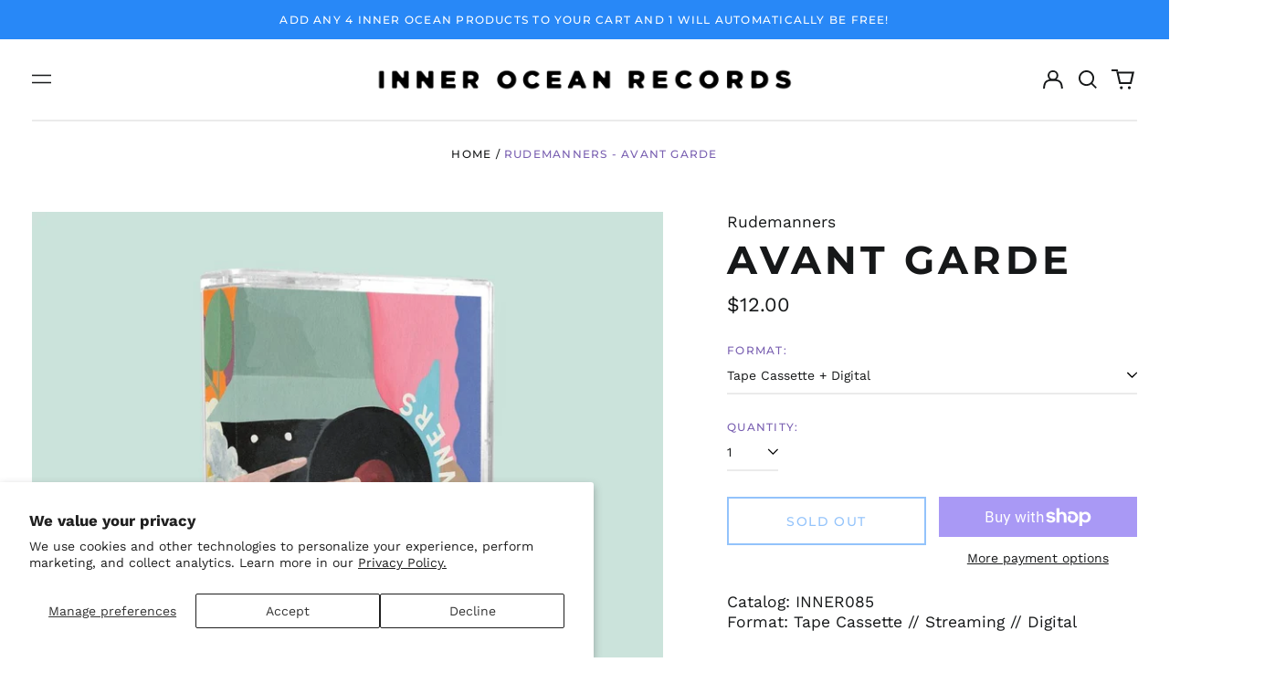

--- FILE ---
content_type: text/html; charset=utf-8
request_url: https://www.inneroceanrecords.com/products/rudemanners-avant-garde
body_size: 49448
content:
<!doctype html>
<html class="no-js supports-no-cookies" lang="en">
<head>
  <meta charset="utf-8">
  <meta http-equiv="X-UA-Compatible" content="IE=edge">
  <meta name="viewport" content="width=device-width,initial-scale=1">
  <meta name="theme-color" content="">
  <link rel="canonical" href="https://www.inneroceanrecords.com/products/rudemanners-avant-garde">
  
  
<link rel="shortcut icon" href="//www.inneroceanrecords.com/cdn/shop/files/black_favicon_32_white_ce87bff2-23a1-4275-b90c-a5b408036e4d_32x32.jpg?v=1652472559" type="image/png"><title>Rudemanners - Avant Garde
&ndash; Inner Ocean Records</title><meta name="description" content="With swelling saxophones, buttery beats and a distinct easy listening vibe, Rudemanners amalgamates 1988 and 2018 effortlessly. Best enjoyed with your morning coffee , this album will ease the mind and invigorate the soul for the day ahead. Press play and take a stroll with Rudemanners into the Avant Garde."><meta property="og:site_name" content="Inner Ocean Records">
<meta property="og:url" content="https://www.inneroceanrecords.com/products/rudemanners-avant-garde">
<meta property="og:title" content="Rudemanners - Avant Garde">
<meta property="og:type" content="product">
<meta property="og:description" content="With swelling saxophones, buttery beats and a distinct easy listening vibe, Rudemanners amalgamates 1988 and 2018 effortlessly. Best enjoyed with your morning coffee , this album will ease the mind and invigorate the soul for the day ahead. Press play and take a stroll with Rudemanners into the Avant Garde."><meta property="og:image" content="http://www.inneroceanrecords.com/cdn/shop/files/rudemanners-avant-garde-958190.jpg?v=1711417730">
  <meta property="og:image:secure_url" content="https://www.inneroceanrecords.com/cdn/shop/files/rudemanners-avant-garde-958190.jpg?v=1711417730">
  <meta property="og:image:width" content="1199">
  <meta property="og:image:height" content="1200">
  <meta property="og:price:amount" content="12.00">
  <meta property="og:price:currency" content="USD">



<meta name="twitter:card" content="summary_large_image">
<meta name="twitter:title" content="Rudemanners - Avant Garde">
<meta name="twitter:description" content="With swelling saxophones, buttery beats and a distinct easy listening vibe, Rudemanners amalgamates 1988 and 2018 effortlessly. Best enjoyed with your morning coffee , this album will ease the mind and invigorate the soul for the day ahead. Press play and take a stroll with Rudemanners into the Avant Garde.">
<style>
  

  

  
  

  
  

  
  
:root {
    --base-font-size: 87.5%;
    --base-line-height: 1.3;
    
    --color-primary-accent: rgb(40, 136, 247);
    --color-primary-text: rgb(22, 24, 25);
    --color-primary-text-rgb: 22, 24, 25;
    --color-primary-background: rgb(255, 255, 255);
    --color-primary-background-hex: #ffffff;
    --color-primary-meta: rgb(121, 95, 177);
    --color-primary-text--overlay: rgb(255, 255, 255);
    --color-primary-accent--overlay: rgb(255, 255, 255);
    --color-primary-text-placeholder: rgba(22, 24, 25, 0.1);
    --color-primary-background-0: rgba(255, 255, 255, 0);
    --color-primary-border: #ebebeb;

    /*
    Secondary color scheme
    */
    --color-secondary-accent: rgb(40, 136, 247);
    --color-secondary-text: rgb(255, 255, 255);
    --color-secondary-background: rgb(40, 136, 247);
    --color-secondary-background-hex: #2888f7;
    --color-secondary-meta: rgb(22, 35, 23);
    --color-secondary-text--overlay: rgb(40, 136, 247);
    --color-secondary-accent--overlay: rgb(255, 255, 255);
    --color-secondary-text-placeholder: rgba(255, 255, 255, 0.1);
    --color-secondary-background-0: rgba(40, 136, 247, 0);
    --color-secondary-border: #cfcfcf;

    /*
    Tertiary color scheme
    */
    --color-tertiary-accent: rgb(255, 255, 255);
    --color-tertiary-text: rgb(255, 255, 255);
    --color-tertiary-background: rgb(47, 10, 41);
    --color-tertiary-background-hex: #2f0a29;
    --color-tertiary-meta: rgb(255, 255, 255);
    --color-tertiary-text--overlay: rgb(47, 10, 41);
    --color-tertiary-accent--overlay: rgb(47, 10, 41);
    --color-tertiary-text-placeholder: rgba(255, 255, 255, 0.1);
    --color-tertiary-background-0: rgba(47, 10, 41, 0);
    --color-tertiary-border: #ffffff;

    --color-white-text: rgb(255, 255, 255);
    --color-black-text: rgb(0, 0, 0);
    --color-white-accent: rgb(255, 255, 255);
    --color-black-accent: rgb(0, 0, 0);
    --color-white-text--overlay: rgb(22, 24, 25);
    --color-black-text--overlay: rgb(255, 255, 255);


    --heading-font: Montserrat, sans-serif;
    --heading-font-weight: 700;
    --heading-font-style: normal;

    --body-font: "Work Sans", sans-serif;
    --body-font-weight: 400;
    --body-font-style: normal;
    --body-font-bold-weight: bold;

    --secondary-font: Montserrat, sans-serif;
    --secondary-font-weight: 500;
    --secondary-font-style: normal;

    --heading-letterspacing: 0.1em;
    --heading-capitalize: uppercase;
    --text-overlay-letterspacing: 0.1em;

    --navigation-font: ;
    --navigation-font-weight: ;
    --navigation-font-style: ;

    --navigation-capitalize: none;
    --navigation-letterspacing: 0.0em;

    --section-title-capitalize: none;
    --section-title-letterspacing: 0.0em;
    --section-title-align: center;

    --secondary-title-capitalize: uppercase;
    --secondary-letterspacing: 0.1em;

    --rte-font-size: 1.25rem;

    /*
    SVG ico select
    */
    --icon-svg-select: url(//www.inneroceanrecords.com/cdn/shop/t/20/assets/ico-select.svg?v=165064643547744354671706146321);
    --icon-svg-select-primary: url(//www.inneroceanrecords.com/cdn/shop/t/20/assets/ico-select-primary.svg?v=15312628872366501741706146321);
    --icon-svg-select-secondary: url(//www.inneroceanrecords.com/cdn/shop/t/20/assets/ico-select-secondary.svg?v=43699402385093155231706146321);
    --icon-svg-select-tertiary: url(//www.inneroceanrecords.com/cdn/shop/t/20/assets/ico-select-tertiary.svg?v=43699402385093155231706146321);

    --border-width: 2px;
    --text-width: 2px;

    --button-baseline-adjust: 0.0rem;

    --header-height: 120px;
    --announcement-bar-height: 44px;
    --header-height-no-search: 120px;
    --payment-button-height: 60px;
  }

  [data-color-scheme="primary"] {
    --color-scheme-text: 22, 24, 25;
    --color-scheme-background: 255, 255, 255;
    --color-scheme-accent: 40, 136, 247;
    --color-scheme-meta: 121, 95, 177;
    --color-scheme-text--overlay: 255, 255, 255;
    --color-scheme-accent--overlay: 255, 255, 255;
    --color-scheme-border: 235, 235, 235;
    --payment-terms-background-color: #ffffff;
  }
  [data-color-scheme="secondary"] {
    --color-scheme-text: 255, 255, 255;
    --color-scheme-background: 40, 136, 247;
    --color-scheme-accent: 40, 136, 247;
    --color-scheme-meta: 22, 35, 23;
    --color-scheme-text--overlay: 40, 136, 247;
    --color-scheme-accent--overlay: 255, 255, 255;
    --color-scheme-border: 207, 207, 207;
    --payment-terms-background-color: #2888f7;
  }
  [data-color-scheme="tertiary"] {
    --color-scheme-text: 255, 255, 255;
    --color-scheme-background: 47, 10, 41;
    --color-scheme-accent: 255, 255, 255;
    --color-scheme-meta: 255, 255, 255;
    --color-scheme-text--overlay: 47, 10, 41;
    --color-scheme-accent--overlay: 47, 10, 41;
    --color-scheme-border: 255, 255, 255;
    --payment-terms-background-color: #2f0a29;
  }

  [data-color-scheme="white"] {
    --color-scheme-text: 255, 255, 255;
    --color-scheme-text--overlay: 0, 0, 0;
  }

  [data-color-scheme="black"] {
    --color-scheme-text: 0, 0, 0;
    --color-scheme-text--overlay: 255, 255, 255;
  }

</style>
<meta property="og:site_name" content="Inner Ocean Records">
<meta property="og:url" content="https://www.inneroceanrecords.com/products/rudemanners-avant-garde">
<meta property="og:title" content="Rudemanners - Avant Garde">
<meta property="og:type" content="product">
<meta property="og:description" content="With swelling saxophones, buttery beats and a distinct easy listening vibe, Rudemanners amalgamates 1988 and 2018 effortlessly. Best enjoyed with your morning coffee , this album will ease the mind and invigorate the soul for the day ahead. Press play and take a stroll with Rudemanners into the Avant Garde."><meta property="og:image" content="http://www.inneroceanrecords.com/cdn/shop/files/rudemanners-avant-garde-958190.jpg?v=1711417730">
  <meta property="og:image:secure_url" content="https://www.inneroceanrecords.com/cdn/shop/files/rudemanners-avant-garde-958190.jpg?v=1711417730">
  <meta property="og:image:width" content="1199">
  <meta property="og:image:height" content="1200">
  <meta property="og:price:amount" content="12.00">
  <meta property="og:price:currency" content="USD">



<meta name="twitter:card" content="summary_large_image">
<meta name="twitter:title" content="Rudemanners - Avant Garde">
<meta name="twitter:description" content="With swelling saxophones, buttery beats and a distinct easy listening vibe, Rudemanners amalgamates 1988 and 2018 effortlessly. Best enjoyed with your morning coffee , this album will ease the mind and invigorate the soul for the day ahead. Press play and take a stroll with Rudemanners into the Avant Garde.">

  <style>#MainContent{opacity:0;visibility:hidden}[x-cloak]{display:none!important}html.js [fade-in-sections] #MainContent [data-fade-in]{opacity:0;transform:translateY(50px);transition-duration:1s;transition-duration:.25s;transition-property:transform,opacity;transition-timing-function:cubic-bezier(.4,0,.2,1)}html.js [fade-in-sections] #MainContent [data-fade-in].in-view{opacity:1;transform:translateY(0)}html.js [fade-in-sections] #MainContent .shopify-section.will-mutate [data-fade-in].in-view{transition-duration:.25s}html{-webkit-text-size-adjust:100%;line-height:1.15;-moz-tab-size:4;-o-tab-size:4;tab-size:4}body{font-family:system-ui,-apple-system,Segoe UI,Roboto,Helvetica,Arial,sans-serif,Apple Color Emoji,Segoe UI Emoji;margin:0}hr{color:inherit;height:0}abbr[title]{-webkit-text-decoration:underline dotted;text-decoration:underline dotted}b,strong{font-weight:bolder}code,kbd,pre,samp{font-family:ui-monospace,SFMono-Regular,Consolas,Liberation Mono,Menlo,monospace;font-size:1em}small{font-size:80%}sub,sup{font-size:75%;line-height:0;position:relative;vertical-align:baseline}sub{bottom:-.25em}sup{top:-.5em}table{border-color:inherit;text-indent:0}button,input,optgroup,select,textarea{font-family:inherit;font-size:100%;line-height:1.15;margin:0}button,select{text-transform:none}[type=button],[type=reset],[type=submit],button{-webkit-appearance:button}::-moz-focus-inner{border-style:none;padding:0}:-moz-focusring{outline:1px dotted ButtonText}:-moz-ui-invalid{box-shadow:none}legend{padding:0}progress{vertical-align:baseline}::-webkit-inner-spin-button,::-webkit-outer-spin-button{height:auto}[type=search]{-webkit-appearance:textfield;outline-offset:-2px}::-webkit-search-decoration{-webkit-appearance:none}::-webkit-file-upload-button{-webkit-appearance:button;font:inherit}summary{display:list-item}blockquote,dd,dl,figure,h1,h2,h3,h4,h5,h6,hr,p,pre{margin:0}button{background-color:transparent;background-image:none}fieldset,ol,ul{margin:0;padding:0}ol,ul{list-style:none}html{font-family:ui-sans-serif,system-ui,-apple-system,BlinkMacSystemFont,Segoe UI,Roboto,Helvetica Neue,Arial,Noto Sans,sans-serif,Apple Color Emoji,Segoe UI Emoji,Segoe UI Symbol,Noto Color Emoji;line-height:1.5}body{font-family:inherit;line-height:inherit}*,:after,:before{border:0 solid;box-sizing:border-box}hr{border-top-width:1px}img{border-style:solid}textarea{resize:vertical}input::-moz-placeholder,textarea::-moz-placeholder{color:#9ca3af;opacity:1}input:-ms-input-placeholder,textarea:-ms-input-placeholder{color:#9ca3af;opacity:1}input::placeholder,textarea::placeholder{color:#9ca3af;opacity:1}[role=button],button{cursor:pointer}:-moz-focusring{outline:auto}table{border-collapse:collapse}h1,h2,h3,h4,h5,h6{font-size:inherit;font-weight:inherit}a{color:inherit;text-decoration:inherit}button,input,optgroup,select,textarea{color:inherit;line-height:inherit;padding:0}code,kbd,pre,samp{font-family:ui-monospace,SFMono-Regular,Menlo,Monaco,Consolas,Liberation Mono,Courier New,monospace}audio,canvas,embed,iframe,img,object,svg,video{display:block;vertical-align:middle}img,video{height:auto;max-width:100%}*,:after,:before{--tw-border-opacity:1;border-color:rgba(229,231,235,var(--tw-border-opacity))}.container{width:100%}@media (min-width:40em){.container{max-width:40em}}@media (min-width:48em){.container{max-width:48em}}@media (min-width:64em){.container{max-width:64em}}@media (min-width:80em){.container{max-width:80em}}.fixed{position:fixed}.absolute{position:absolute}.relative{position:relative}.top-0{top:0}.top-1\/2{top:50%}.right-0{right:0}.bottom-0{bottom:0}.bottom-4{bottom:1rem}.bottom-border-width{bottom:var(--border-width)}.left-0{left:0}.z-10{z-index:10}.z-20{z-index:20}.z-50{z-index:50}.z-60{z-index:70}.z-99{z-index:99}.z-100{z-index:100}.-m-1{margin:-.25rem}.mx-auto{margin-left:auto;margin-right:auto}.-mx-4{margin-left:-1rem;margin-right:-1rem}.mt-1{margin-top:.25rem}.mt-4{margin-top:1rem}.-mt-2{margin-top:-.5rem}.mr-1{margin-right:.25rem}.mr-4{margin-right:1rem}.mr-10{margin-right:2.5rem}.mb-4{margin-bottom:1rem}.ml-4{margin-left:1rem}.ml-8{margin-left:2rem}.block{display:block}.inline-block{display:inline-block}.flex{display:flex}.grid{display:grid}.hidden{display:none}.h-5{height:1.25rem}.h-6{height:1.5rem}.h-7{height:1.75rem}.h-32{height:8rem}.h-header-no-search{height:var(--header-height-no-search)}.max-h-screen-header{max-height:calc(100vh - var(--header-height, 0px))}.w-0{width:0}.w-3{width:.75rem}.w-5{width:1.25rem}.w-6{width:1.5rem}.w-7{width:1.75rem}.w-1\/3{width:33.333333%}.w-full{width:100%}.flex-grow-0{flex-grow:0}.flex-grow{flex-grow:1}.origin-center{transform-origin:center}.transform{--tw-translate-x:0;--tw-translate-y:0;--tw-rotate:0;--tw-skew-x:0;--tw-skew-y:0;--tw-scale-x:1;--tw-scale-y:1;transform:translateX(var(--tw-translate-x)) translateY(var(--tw-translate-y)) rotate(var(--tw-rotate)) skewX(var(--tw-skew-x)) skewY(var(--tw-skew-y)) scaleX(var(--tw-scale-x)) scaleY(var(--tw-scale-y))}.translate-x-1\/4{--tw-translate-x:25%}.translate-y-0{--tw-translate-y:0px}.translate-y-1\/4{--tw-translate-y:25%}.translate-y-full{--tw-translate-y:100%}.-translate-y-1\/2{--tw-translate-y:-50%}.-translate-y-1\/4{--tw-translate-y:-25%}.-translate-y-full{--tw-translate-y:-100%}.translate-y-search-results{--tw-translate-y:calc(100% - var(--border-width))}.rotate-180{--tw-rotate:180deg}.grid-flow-row-dense{grid-auto-flow:row dense}.flex-wrap{flex-wrap:wrap}.items-center{align-items:center}.justify-start{justify-content:flex-start}.justify-end{justify-content:flex-end}.justify-center{justify-content:center}.justify-between{justify-content:space-between}.overflow-hidden{overflow:hidden}.overflow-y-auto{overflow-y:auto}.rounded-full{border-radius:9999px}.border{border-width:1px}.border-b-theme-width{border-bottom-width:var(--border-width)}.border-transparent{border-color:transparent}.border-scheme-text{--tw-border-opacity:1;border-color:rgba(var(--color-scheme-text),var(--tw-border-opacity))}.border-scheme-border{--tw-border-opacity:1;border-color:rgba(var(--color-scheme-border),var(--tw-border-opacity))}.bg-scheme-text{--tw-bg-opacity:1;background-color:rgba(var(--color-scheme-text),var(--tw-bg-opacity))}.bg-scheme-background{--tw-bg-opacity:1;background-color:rgba(var(--color-scheme-background),var(--tw-bg-opacity))}.bg-gradient-to-b{background-image:linear-gradient(to bottom,var(--tw-gradient-stops))}.from-black{--tw-gradient-from:#000;--tw-gradient-stops:var(--tw-gradient-from),var(--tw-gradient-to,transparent)}.from-white{--tw-gradient-from:#fff;--tw-gradient-stops:var(--tw-gradient-from),var(--tw-gradient-to,hsla(0,0%,100%,0))}.to-transparent{--tw-gradient-to:transparent}.fill-current{fill:currentColor}.p-1{padding:.25rem}.px-4{padding-left:1rem;padding-right:1rem}.py-1{padding-bottom:.25rem;padding-top:.25rem}.py-2{padding-bottom:.5rem;padding-top:.5rem}.py-4{padding-bottom:1rem;padding-top:1rem}.pt-2{padding-top:.5rem}.pr-1{padding-right:.25rem}.pb-4{padding-bottom:1rem}.pl-9{padding-left:2.25rem}.text-left{text-align:left}.text-center{text-align:center}.text-right{text-align:right}.align-middle{vertical-align:middle}.text-xs{font-size:.64rem}.text-sm,.text-xs{line-height:var(--base-line-height)}.text-sm{font-size:.875rem}.text-base{font-size:1rem}.text-base,.text-xl{line-height:var(--base-line-height)}.text-xl{font-size:1.563rem}.font-bold{font-weight:700}.italic{font-style:italic}.oldstyle-nums{--tw-ordinal:var(--tw-empty,/*!*/ /*!*/);--tw-slashed-zero:var(--tw-empty,/*!*/ /*!*/);--tw-numeric-figure:var(--tw-empty,/*!*/ /*!*/);--tw-numeric-spacing:var(--tw-empty,/*!*/ /*!*/);--tw-numeric-fraction:var(--tw-empty,/*!*/ /*!*/);--tw-numeric-figure:oldstyle-nums;font-variant-numeric:var(--tw-ordinal) var(--tw-slashed-zero) var(--tw-numeric-figure) var(--tw-numeric-spacing) var(--tw-numeric-fraction)}.leading-zero{line-height:0}.text-scheme-text{--tw-text-opacity:1;color:rgba(var(--color-scheme-text),var(--tw-text-opacity))}.text-scheme-text-overlay{--tw-text-opacity:1;color:rgba(var(--color-scheme-text--overlay),var(--tw-text-opacity))}.hover\:text-scheme-accent:hover{--tw-text-opacity:1;color:rgba(var(--color-scheme-accent),var(--tw-text-opacity))}.placeholder-current::-moz-placeholder{color:currentColor}.placeholder-current:-ms-input-placeholder{color:currentColor}.placeholder-current::placeholder{color:currentColor}.opacity-0{opacity:0}.opacity-100{opacity:1}*,:after,:before{--tw-shadow:0 0 #0000;--tw-ring-inset:var(--tw-empty,/*!*/ /*!*/);--tw-ring-offset-width:0px;--tw-ring-offset-color:#fff;--tw-ring-color:rgba(59,130,246,0.5);--tw-ring-offset-shadow:0 0 #0000;--tw-ring-shadow:0 0 #0000}.transition{transition-duration:.15s;transition-property:background-color,border-color,color,fill,stroke,opacity,box-shadow,transform,filter,-webkit-backdrop-filter;transition-property:background-color,border-color,color,fill,stroke,opacity,box-shadow,transform,filter,backdrop-filter;transition-property:background-color,border-color,color,fill,stroke,opacity,box-shadow,transform,filter,backdrop-filter,-webkit-backdrop-filter;transition-timing-function:cubic-bezier(.4,0,.2,1)}.transition-opacity{transition-duration:.15s;transition-property:opacity;transition-timing-function:cubic-bezier(.4,0,.2,1)}.transition-transform{transition-duration:.15s;transition-property:transform;transition-timing-function:cubic-bezier(.4,0,.2,1)}.duration-200{transition-duration:.2s}html{scroll-padding-top:2.5rem}body{display:flex;flex-direction:column;min-height:100vh}body,html{background-color:var(--color-primary-background);color:var(--color-primary-text)}html{font-size:var(--base-font-size);line-height:var(--base-line-height)}.font-heading{font-family:var(--heading-font);font-style:var(--heading-font-style);font-weight:var(--heading-font-weight);letter-spacing:var(--heading-letterspacing);text-transform:var(--heading-capitalize)}.font-body{font-family:var(--body-font);font-style:var(--body-font-style);font-weight:var(--body-font-weight);text-transform:var(--body-font-style)}.font-secondary{font-family:var(--secondary-font);font-style:var(--secondary-font-style);font-weight:var(--secondary-font-weight);letter-spacing:var(--secondary-letterspacing);text-transform:var(--secondary-title-capitalize)}.responsive-image-wrapper:before{content:"";display:block}.responsive-image{opacity:0}.responsive-image.lazyloaded{opacity:1}.responsive-image-placeholder{opacity:.05}.responsive-image.lazyloaded+.responsive-image-placeholder{opacity:0}[data-color-scheme=primary] .responsive-image-placeholder{background-color:var(--color-primary-text)}[data-color-scheme=secondary] .responsive-image-placeholder{background-color:var(--color-secondary-text)}[data-color-scheme=tertiary] .responsive-image-placeholder{background-color:var(--color-tertiary-text)}.no-js .responsive-image-placeholder{display:none}.visually-hidden{clip:rect(0 0 0 0);border:0;height:1px;margin:-1px;overflow:hidden;padding:0;position:absolute!important;width:1px}svg{height:100%;width:100%}.no-js:not(html),[hidden],[x-cloak]{display:none}.no-js .no-js:not(html){display:block}.no-js .no-js:not(html).flex{display:flex}.supports-no-cookies:not(html),[hidden],html.no-js .js-enabled{display:none}.supports-no-cookies .supports-no-cookies:not(html){display:block}.skip-link{background-color:var(--color-primary-text);color:var(--color-primary-background);left:0;opacity:0;padding:1rem;pointer-events:none;position:absolute;top:0;z-index:50}.skip-link:focus{opacity:1;pointer-events:auto}.btn-solid-primary-text,.payment-buttons-primary-text .shopify-payment-button .shopify-payment-button__button--unbranded,.payment-buttons-primary-text .shopify-payment-button .shopify-payment-button__button:not(.shopify-payment-button__button--branded){background:var(--color-primary-text);color:var(--color-primary-text--overlay)}.btn-solid-primary-text:focus,.btn-solid-primary-text:hover,.payment-buttons-primary-text .shopify-payment-button .shopify-payment-button__button--unbranded:focus,.payment-buttons-primary-text .shopify-payment-button .shopify-payment-button__button--unbranded:hover,.payment-buttons-primary-text .shopify-payment-button .shopify-payment-button__button:not(.shopify-payment-button__button--branded):focus,.payment-buttons-primary-text .shopify-payment-button .shopify-payment-button__button:not(.shopify-payment-button__button--branded):hover{background:var(--color-primary-accent);border-color:var(--color-primary-accent);color:var(--color-primary-accent--overlay)}.btn-outline-primary-text{border-color:var(--color-primary-text);color:var(--color-primary-text)}.btn-outline-primary-text:focus,.btn-outline-primary-text:hover{border-color:var(--color-primary-accent);color:var(--color-primary-accent)}.btn-primary-accent-full,.btn-solid-primary-accent,.payment-buttons-primary-accent .shopify-payment-button .shopify-payment-button__button:not(.shopify-payment-button__button--branded),.payment-buttons-primary-accent .shopify-payment-button__button:not(.shopify-payment-button__button--branded) .shopify-payment-button__button--unbranded{background:var(--color-primary-accent);border-color:var(--color-primary-accent);color:var(--color-primary-accent--overlay)}.btn-primary-accent-full:focus,.btn-primary-accent-full:hover,.btn-solid-primary-accent:focus,.btn-solid-primary-accent:hover,.payment-buttons-primary-accent .shopify-payment-button .shopify-payment-button__button:not(.shopify-payment-button__button--branded):focus,.payment-buttons-primary-accent .shopify-payment-button .shopify-payment-button__button:not(.shopify-payment-button__button--branded):hover,.payment-buttons-primary-accent .shopify-payment-button__button:not(.shopify-payment-button__button--branded) .shopify-payment-button__button--unbranded:focus,.payment-buttons-primary-accent .shopify-payment-button__button:not(.shopify-payment-button__button--branded) .shopify-payment-button__button--unbranded:hover{background:var(--color-primary-text);border-color:var(--color-primary-text);color:var(--color-primary-text--overlay)}.btn-outline-primary-accent{border-color:var(--color-primary-accent);color:var(--color-primary-accent)}.btn-outline-primary-accent:focus,.btn-outline-primary-accent:hover{border-color:var(--color-primary-text);color:var(--color-primary-text)}.btn-solid-secondary-text,.payment-buttons-secondary-text .shopify-payment-button .shopify-payment-button__button--unbranded,.payment-buttons-secondary-text .shopify-payment-button .shopify-payment-button__button:not(.shopify-payment-button__button--branded){background:var(--color-secondary-text);color:var(--color-secondary-text--overlay)}.btn-solid-secondary-text:focus,.btn-solid-secondary-text:hover,.payment-buttons-secondary-text .shopify-payment-button .shopify-payment-button__button--unbranded:focus,.payment-buttons-secondary-text .shopify-payment-button .shopify-payment-button__button--unbranded:hover,.payment-buttons-secondary-text .shopify-payment-button .shopify-payment-button__button:not(.shopify-payment-button__button--branded):focus,.payment-buttons-secondary-text .shopify-payment-button .shopify-payment-button__button:not(.shopify-payment-button__button--branded):hover{background:var(--color-secondary-accent);border-color:var(--color-secondary-accent);color:var(--color-secondary-accent--overlay)}.btn-outline-secondary-text{border-color:var(--color-secondary-text);color:var(--color-secondary-text)}.btn-outline-secondary-text:focus,.btn-outline-secondary-text:hover{border-color:var(--color-secondary-accent);color:var(--color-secondary-accent)}.btn-secondary-accent-full,.btn-solid-secondary-accent,.payment-buttons-secondary-accent .shopify-payment-button .shopify-payment-button__button:not(.shopify-payment-button__button--branded),.payment-buttons-secondary-accent .shopify-payment-button__button:not(.shopify-payment-button__button--branded) .shopify-payment-button__button--unbranded{background:var(--color-secondary-accent);border-color:var(--color-secondary-accent);color:var(--color-secondary-accent--overlay)}.btn-secondary-accent-full:focus,.btn-secondary-accent-full:hover,.btn-solid-secondary-accent:focus,.btn-solid-secondary-accent:hover,.payment-buttons-secondary-accent .shopify-payment-button .shopify-payment-button__button:not(.shopify-payment-button__button--branded):focus,.payment-buttons-secondary-accent .shopify-payment-button .shopify-payment-button__button:not(.shopify-payment-button__button--branded):hover,.payment-buttons-secondary-accent .shopify-payment-button__button:not(.shopify-payment-button__button--branded) .shopify-payment-button__button--unbranded:focus,.payment-buttons-secondary-accent .shopify-payment-button__button:not(.shopify-payment-button__button--branded) .shopify-payment-button__button--unbranded:hover{background:var(--color-secondary-text);border-color:var(--color-secondary-text);color:var(--color-secondary-text--overlay)}.btn-outline-secondary-accent{border-color:var(--color-secondary-accent);color:var(--color-secondary-accent)}.btn-outline-secondary-accent:focus,.btn-outline-secondary-accent:hover{border-color:var(--color-secondary-text);color:var(--color-secondary-text)}.btn-solid-tertiary-text,.payment-buttons-tertiary-text .shopify-payment-button .shopify-payment-button__button--unbranded,.payment-buttons-tertiary-text .shopify-payment-button .shopify-payment-button__button:not(.shopify-payment-button__button--branded){background:var(--color-tertiary-text);color:var(--color-tertiary-text--overlay)}.btn-solid-tertiary-text:focus,.btn-solid-tertiary-text:hover,.payment-buttons-tertiary-text .shopify-payment-button .shopify-payment-button__button--unbranded:focus,.payment-buttons-tertiary-text .shopify-payment-button .shopify-payment-button__button--unbranded:hover,.payment-buttons-tertiary-text .shopify-payment-button .shopify-payment-button__button:not(.shopify-payment-button__button--branded):focus,.payment-buttons-tertiary-text .shopify-payment-button .shopify-payment-button__button:not(.shopify-payment-button__button--branded):hover{background:var(--color-tertiary-accent);border-color:var(--color-tertiary-accent);color:var(--color-tertiary-accent--overlay)}.btn-outline-tertiary-text{border-color:var(--color-tertiary-text);color:var(--color-tertiary-text)}.btn-outline-tertiary-text:focus,.btn-outline-tertiary-text:hover{border-color:var(--color-tertiary-accent);color:var(--color-tertiary-accent)}.btn-solid-tertiary-accent,.btn-tertiary-accent-full,.payment-buttons-tertiary-accent .shopify-payment-button .shopify-payment-button__button:not(.shopify-payment-button__button--branded),.payment-buttons-tertiary-accent .shopify-payment-button__button:not(.shopify-payment-button__button--branded) .shopify-payment-button__button--unbranded{background:var(--color-tertiary-accent);border-color:var(--color-tertiary-accent);color:var(--color-tertiary-accent--overlay)}.btn-solid-tertiary-accent:focus,.btn-solid-tertiary-accent:hover,.btn-tertiary-accent-full:focus,.btn-tertiary-accent-full:hover,.payment-buttons-tertiary-accent .shopify-payment-button .shopify-payment-button__button:not(.shopify-payment-button__button--branded):focus,.payment-buttons-tertiary-accent .shopify-payment-button .shopify-payment-button__button:not(.shopify-payment-button__button--branded):hover,.payment-buttons-tertiary-accent .shopify-payment-button__button:not(.shopify-payment-button__button--branded) .shopify-payment-button__button--unbranded:focus,.payment-buttons-tertiary-accent .shopify-payment-button__button:not(.shopify-payment-button__button--branded) .shopify-payment-button__button--unbranded:hover{background:var(--color-tertiary-text);border-color:var(--color-tertiary-text);color:var(--color-tertiary-text--overlay)}.btn-outline-tertiary-accent{border-color:var(--color-tertiary-accent);color:var(--color-tertiary-accent)}.btn-outline-tertiary-accent:focus,.btn-outline-tertiary-accent:hover{border-color:var(--color-tertiary-text);color:var(--color-tertiary-text)}.btn-solid-white-accent,.btn-solid-white-text{background:var(--color-white-text);border-color:var(--color-white-text);color:var(--color-white-text--overlay)}.btn-solid-white-accent:focus,.btn-solid-white-accent:hover,.btn-solid-white-text:focus,.btn-solid-white-text:hover{background:var(--color-primary-accent);border-color:var(--color-primary-accent);color:var(--color-primary-accent--overlay)}.btn-solid-black-accent,.btn-solid-black-text{background:var(--color-black-text);border-color:var(--color-black-text);color:var(--color-black-text--overlay)}.btn-solid-black-accent:focus,.btn-solid-black-accent:hover,.btn-solid-black-text:focus,.btn-solid-black-text:hover{background:var(--color-primary-accent);border-color:var(--color-primary-accent);color:var(--color-primary-accent--overlay)}.button span,.button svg,button span,button svg{pointer-events:none}input{background-color:var(--color-primary-background)}select{-webkit-appearance:none;-moz-appearance:none;appearance:none;background-color:transparent;background-image:var(--icon-svg-select);background-position:100%;background-repeat:no-repeat;background-size:1rem 1rem;border-color:var(--color-primary-border);border-width:0;border-bottom-width:var(--text-width);display:block;padding-bottom:.75rem;padding-top:.75rem;width:100%}.section-y-padding{padding-bottom:2rem;padding-top:2rem}@media (min-width:64em){.section-y-padding{padding-bottom:4rem;padding-top:4rem}}.section-x-padding{padding-left:1.25rem;padding-right:1.25rem}@media (min-width:64em){.section-x-padding{padding-left:2.5rem;padding-right:2.5rem}}.background-video-wrapper--full-screen{padding-bottom:calc(100vh - var(--header-height, 0px))}@media(min-width:1024px){.lg\:background-video-wrapper--full-screen{padding-bottom:calc(100vh - var(--header-height, 0px))}}.background-video-wrapper--full-screen.hero-video{padding-bottom:calc(100vh - var(--announcement-bar-height, 0px))}@media(min-width:1024px){.lg\:background-video-wrapper--full-screen.hero-video{padding-bottom:calc(100vh - var(--announcement-bar-height, 0px))}}#MainContent .shopify-section:first-of-type .section-with-no-padding .h-screen-header,#MainContent .shopify-section:first-of-type .section-with-no-top-padding .h-screen-header{height:calc(100vh - var(--header-height, 0px))}@media(max-width:1023px){#MainContent .shopify-section:first-of-type .section-with-no-padding .background-video-wrapper--full-screen,#MainContent .shopify-section:first-of-type .section-with-no-top-padding .background-video-wrapper--full-screen{padding-bottom:calc(100vh - var(--header-height, 0px))}}@media(min-width:1024px){#MainContent .shopify-section:first-of-type .section-with-no-padding .lg\:background-video-wrapper--full-screen,#MainContent .shopify-section:first-of-type .section-with-no-top-padding .lg\:background-video-wrapper--full-screen{padding-bottom:calc(100vh - var(--header-height, 0px))}}#MainContent .shopify-section:last-of-type .section-with-no-bottom-padding,#MainContent .shopify-section:last-of-type .section-with-no-padding{margin-bottom:calc(var(--border-width)*-1)}@media(max-width:1023px){#MainContent .shopify-section:first-of-type .section-with-no-padding-mobile{margin-top:calc(var(--border-width)*-1)}}@media (min-width:40em){.sm\:oldstyle-nums{--tw-ordinal:var(--tw-empty,/*!*/ /*!*/);--tw-slashed-zero:var(--tw-empty,/*!*/ /*!*/);--tw-numeric-figure:var(--tw-empty,/*!*/ /*!*/);--tw-numeric-spacing:var(--tw-empty,/*!*/ /*!*/);--tw-numeric-fraction:var(--tw-empty,/*!*/ /*!*/);--tw-numeric-figure:oldstyle-nums;font-variant-numeric:var(--tw-ordinal) var(--tw-slashed-zero) var(--tw-numeric-figure) var(--tw-numeric-spacing) var(--tw-numeric-fraction)}}@media (min-width:48em){.md\:oldstyle-nums{--tw-ordinal:var(--tw-empty,/*!*/ /*!*/);--tw-slashed-zero:var(--tw-empty,/*!*/ /*!*/);--tw-numeric-figure:var(--tw-empty,/*!*/ /*!*/);--tw-numeric-spacing:var(--tw-empty,/*!*/ /*!*/);--tw-numeric-fraction:var(--tw-empty,/*!*/ /*!*/);--tw-numeric-figure:oldstyle-nums;font-variant-numeric:var(--tw-ordinal) var(--tw-slashed-zero) var(--tw-numeric-figure) var(--tw-numeric-spacing) var(--tw-numeric-fraction)}}@media (min-width:64em){.lg\:col-span-2{grid-column:span 2/span 2}.lg\:col-end-11{grid-column-end:11}.lg\:col-end-13{grid-column-end:13}.lg\:mr-2{margin-right:.5rem}.lg\:mr-8{margin-right:2rem}.lg\:block{display:block}.lg\:inline-block{display:inline-block}.lg\:hidden{display:none}.lg\:w-auto{width:auto}.lg\:w-2\/3{width:66.666667%}.lg\:w-3\/4{width:75%}.lg\:flex-grow-0{flex-grow:0}.lg\:flex-grow{flex-grow:1}.lg\:grid-cols-12{grid-template-columns:repeat(12,minmax(0,1fr))}.lg\:gap-10{gap:2.5rem}.lg\:py-4{padding-bottom:1rem;padding-top:1rem}.lg\:py-8{padding-top:2rem}.lg\:pb-8,.lg\:py-8{padding-bottom:2rem}.lg\:text-3xl{font-size:2.441rem;line-height:calc(var(--base-line-height)*.9)}.lg\:oldstyle-nums{--tw-ordinal:var(--tw-empty,/*!*/ /*!*/);--tw-slashed-zero:var(--tw-empty,/*!*/ /*!*/);--tw-numeric-figure:var(--tw-empty,/*!*/ /*!*/);--tw-numeric-spacing:var(--tw-empty,/*!*/ /*!*/);--tw-numeric-fraction:var(--tw-empty,/*!*/ /*!*/);--tw-numeric-figure:oldstyle-nums;font-variant-numeric:var(--tw-ordinal) var(--tw-slashed-zero) var(--tw-numeric-figure) var(--tw-numeric-spacing) var(--tw-numeric-fraction)}}@media (min-width:80em){.xl\:oldstyle-nums{--tw-ordinal:var(--tw-empty,/*!*/ /*!*/);--tw-slashed-zero:var(--tw-empty,/*!*/ /*!*/);--tw-numeric-figure:var(--tw-empty,/*!*/ /*!*/);--tw-numeric-spacing:var(--tw-empty,/*!*/ /*!*/);--tw-numeric-fraction:var(--tw-empty,/*!*/ /*!*/);--tw-numeric-figure:oldstyle-nums;font-variant-numeric:var(--tw-ordinal) var(--tw-slashed-zero) var(--tw-numeric-figure) var(--tw-numeric-spacing) var(--tw-numeric-fraction)}}
</style>
  

<script>
function onLoadStylesheet() {
          var url = "//www.inneroceanrecords.com/cdn/shop/t/20/assets/theme.min.css?v=147850295388302790821706146289";
          var link = document.querySelector('link[href="' + url + '"]');
          link.loaded = true;
          link.dispatchEvent(new CustomEvent('stylesLoaded'));
        }
        window.theme_stylesheet = '//www.inneroceanrecords.com/cdn/shop/t/20/assets/theme.min.css?v=147850295388302790821706146289';
</script>
<link rel="stylesheet" href="//www.inneroceanrecords.com/cdn/shop/t/20/assets/theme.min.css?v=147850295388302790821706146289" media="print" onload="this.media='all';onLoadStylesheet();">
<noscript><link rel="stylesheet" href="//www.inneroceanrecords.com/cdn/shop/t/20/assets/theme.min.css?v=147850295388302790821706146289"></noscript>

  

  
    <link href="//www.inneroceanrecords.com/cdn/shop/t/20/assets/spr-ratings.css?v=108238124653491172541706146289" rel="stylesheet" type="text/css" media="all" />
  


  <script type="text/javascript">
    document.documentElement.className = document.documentElement.className.replace('no-js', 'js');

    window.theme = {
      strings: {
        addToCart: "Add to Cart",
        soldOut: "Sold Out",
        unavailable: "Unavailable",
        onlineEvent: "Online event",
        addressNoResults: "No results for that address",
        addressQueryLimit: "You have exceeded the Google API usage limit. Consider upgrading to a \u003ca href=\"https:\/\/developers.google.com\/maps\/premium\/usage-limits\"\u003ePremium Plan\u003c\/a\u003e.",
        addressError: "Error looking up that address",
        authError: "There was a problem authenticating your Google Maps account.",
      },
      moneyFormat: "\u003cspan class=money\u003e${{amount}}\u003c\/span\u003e",
      locale: "en",
    };

    
  </script>

  <style>
    @font-face {
  font-family: Montserrat;
  font-weight: 700;
  font-style: normal;
  font-display: swap;
  src: url("//www.inneroceanrecords.com/cdn/fonts/montserrat/montserrat_n7.3c434e22befd5c18a6b4afadb1e3d77c128c7939.woff2") format("woff2"),
       url("//www.inneroceanrecords.com/cdn/fonts/montserrat/montserrat_n7.5d9fa6e2cae713c8fb539a9876489d86207fe957.woff") format("woff");
}

    @font-face {
  font-family: Montserrat;
  font-weight: 500;
  font-style: normal;
  font-display: swap;
  src: url("//www.inneroceanrecords.com/cdn/fonts/montserrat/montserrat_n5.07ef3781d9c78c8b93c98419da7ad4fbeebb6635.woff2") format("woff2"),
       url("//www.inneroceanrecords.com/cdn/fonts/montserrat/montserrat_n5.adf9b4bd8b0e4f55a0b203cdd84512667e0d5e4d.woff") format("woff");
}

    @font-face {
  font-family: "Work Sans";
  font-weight: 400;
  font-style: normal;
  font-display: swap;
  src: url("//www.inneroceanrecords.com/cdn/fonts/work_sans/worksans_n4.b7973b3d07d0ace13de1b1bea9c45759cdbe12cf.woff2") format("woff2"),
       url("//www.inneroceanrecords.com/cdn/fonts/work_sans/worksans_n4.cf5ceb1e6d373a9505e637c1aff0a71d0959556d.woff") format("woff");
}

    @font-face {
  font-family: "Work Sans";
  font-weight: 700;
  font-style: normal;
  font-display: swap;
  src: url("//www.inneroceanrecords.com/cdn/fonts/work_sans/worksans_n7.e2cf5bd8f2c7e9d30c030f9ea8eafc69f5a92f7b.woff2") format("woff2"),
       url("//www.inneroceanrecords.com/cdn/fonts/work_sans/worksans_n7.20f1c80359e7f7b4327b81543e1acb5c32cd03cd.woff") format("woff");
}

    @font-face {
  font-family: "Work Sans";
  font-weight: 700;
  font-style: normal;
  font-display: swap;
  src: url("//www.inneroceanrecords.com/cdn/fonts/work_sans/worksans_n7.e2cf5bd8f2c7e9d30c030f9ea8eafc69f5a92f7b.woff2") format("woff2"),
       url("//www.inneroceanrecords.com/cdn/fonts/work_sans/worksans_n7.20f1c80359e7f7b4327b81543e1acb5c32cd03cd.woff") format("woff");
}

    @font-face {
  font-family: "Work Sans";
  font-weight: 400;
  font-style: italic;
  font-display: swap;
  src: url("//www.inneroceanrecords.com/cdn/fonts/work_sans/worksans_i4.16ff51e3e71fc1d09ff97b9ff9ccacbeeb384ec4.woff2") format("woff2"),
       url("//www.inneroceanrecords.com/cdn/fonts/work_sans/worksans_i4.ed4a1418cba5b7f04f79e4d5c8a5f1a6bd34f23b.woff") format("woff");
}

    @font-face {
  font-family: "Work Sans";
  font-weight: 700;
  font-style: italic;
  font-display: swap;
  src: url("//www.inneroceanrecords.com/cdn/fonts/work_sans/worksans_i7.7cdba6320b03c03dcaa365743a4e0e729fe97e54.woff2") format("woff2"),
       url("//www.inneroceanrecords.com/cdn/fonts/work_sans/worksans_i7.42a9f4016982495f4c0b0fb3dc64cf8f2d0c3eaa.woff") format("woff");
}

  </style>
  <script>
    function defineGlobalOnce(name, value) {
      if (!window[name]) {
        window[name] = value;
      }
    }
  </script>
  

  
<script>window.performance && window.performance.mark && window.performance.mark('shopify.content_for_header.start');</script><meta name="google-site-verification" content="w-hjPjLo3vCCoBz6n2KwkPzXtSNQEKS00iDTgzoM9TY">
<meta name="google-site-verification" content="G3Dh4toW_4tXUm62ha7cIQk0OOlf24i22f_l39z07zo">
<meta id="shopify-digital-wallet" name="shopify-digital-wallet" content="/10703526/digital_wallets/dialog">
<meta name="shopify-checkout-api-token" content="676b5dd2d8f7d76b8e1a3a8a6f41ae26">
<meta id="in-context-paypal-metadata" data-shop-id="10703526" data-venmo-supported="false" data-environment="production" data-locale="en_US" data-paypal-v4="true" data-currency="USD">
<link rel="alternate" type="application/json+oembed" href="https://www.inneroceanrecords.com/products/rudemanners-avant-garde.oembed">
<script async="async" src="/checkouts/internal/preloads.js?locale=en-US"></script>
<link rel="preconnect" href="https://shop.app" crossorigin="anonymous">
<script async="async" src="https://shop.app/checkouts/internal/preloads.js?locale=en-US&shop_id=10703526" crossorigin="anonymous"></script>
<script id="apple-pay-shop-capabilities" type="application/json">{"shopId":10703526,"countryCode":"CA","currencyCode":"USD","merchantCapabilities":["supports3DS"],"merchantId":"gid:\/\/shopify\/Shop\/10703526","merchantName":"Inner Ocean Records","requiredBillingContactFields":["postalAddress","email","phone"],"requiredShippingContactFields":["postalAddress","email","phone"],"shippingType":"shipping","supportedNetworks":["visa","masterCard","amex","discover","jcb"],"total":{"type":"pending","label":"Inner Ocean Records","amount":"1.00"},"shopifyPaymentsEnabled":true,"supportsSubscriptions":true}</script>
<script id="shopify-features" type="application/json">{"accessToken":"676b5dd2d8f7d76b8e1a3a8a6f41ae26","betas":["rich-media-storefront-analytics"],"domain":"www.inneroceanrecords.com","predictiveSearch":true,"shopId":10703526,"locale":"en"}</script>
<script>var Shopify = Shopify || {};
Shopify.shop = "inner-ocean-records.myshopify.com";
Shopify.locale = "en";
Shopify.currency = {"active":"USD","rate":"1.0"};
Shopify.country = "US";
Shopify.theme = {"name":"Label -  3.6","id":138603987172,"schema_name":"Label","schema_version":"3.6.0","theme_store_id":773,"role":"main"};
Shopify.theme.handle = "null";
Shopify.theme.style = {"id":null,"handle":null};
Shopify.cdnHost = "www.inneroceanrecords.com/cdn";
Shopify.routes = Shopify.routes || {};
Shopify.routes.root = "/";</script>
<script type="module">!function(o){(o.Shopify=o.Shopify||{}).modules=!0}(window);</script>
<script>!function(o){function n(){var o=[];function n(){o.push(Array.prototype.slice.apply(arguments))}return n.q=o,n}var t=o.Shopify=o.Shopify||{};t.loadFeatures=n(),t.autoloadFeatures=n()}(window);</script>
<script>
  window.ShopifyPay = window.ShopifyPay || {};
  window.ShopifyPay.apiHost = "shop.app\/pay";
  window.ShopifyPay.redirectState = null;
</script>
<script id="shop-js-analytics" type="application/json">{"pageType":"product"}</script>
<script defer="defer" async type="module" src="//www.inneroceanrecords.com/cdn/shopifycloud/shop-js/modules/v2/client.init-shop-cart-sync_BdyHc3Nr.en.esm.js"></script>
<script defer="defer" async type="module" src="//www.inneroceanrecords.com/cdn/shopifycloud/shop-js/modules/v2/chunk.common_Daul8nwZ.esm.js"></script>
<script type="module">
  await import("//www.inneroceanrecords.com/cdn/shopifycloud/shop-js/modules/v2/client.init-shop-cart-sync_BdyHc3Nr.en.esm.js");
await import("//www.inneroceanrecords.com/cdn/shopifycloud/shop-js/modules/v2/chunk.common_Daul8nwZ.esm.js");

  window.Shopify.SignInWithShop?.initShopCartSync?.({"fedCMEnabled":true,"windoidEnabled":true});

</script>
<script>
  window.Shopify = window.Shopify || {};
  if (!window.Shopify.featureAssets) window.Shopify.featureAssets = {};
  window.Shopify.featureAssets['shop-js'] = {"shop-cart-sync":["modules/v2/client.shop-cart-sync_QYOiDySF.en.esm.js","modules/v2/chunk.common_Daul8nwZ.esm.js"],"init-fed-cm":["modules/v2/client.init-fed-cm_DchLp9rc.en.esm.js","modules/v2/chunk.common_Daul8nwZ.esm.js"],"shop-button":["modules/v2/client.shop-button_OV7bAJc5.en.esm.js","modules/v2/chunk.common_Daul8nwZ.esm.js"],"init-windoid":["modules/v2/client.init-windoid_DwxFKQ8e.en.esm.js","modules/v2/chunk.common_Daul8nwZ.esm.js"],"shop-cash-offers":["modules/v2/client.shop-cash-offers_DWtL6Bq3.en.esm.js","modules/v2/chunk.common_Daul8nwZ.esm.js","modules/v2/chunk.modal_CQq8HTM6.esm.js"],"shop-toast-manager":["modules/v2/client.shop-toast-manager_CX9r1SjA.en.esm.js","modules/v2/chunk.common_Daul8nwZ.esm.js"],"init-shop-email-lookup-coordinator":["modules/v2/client.init-shop-email-lookup-coordinator_UhKnw74l.en.esm.js","modules/v2/chunk.common_Daul8nwZ.esm.js"],"pay-button":["modules/v2/client.pay-button_DzxNnLDY.en.esm.js","modules/v2/chunk.common_Daul8nwZ.esm.js"],"avatar":["modules/v2/client.avatar_BTnouDA3.en.esm.js"],"init-shop-cart-sync":["modules/v2/client.init-shop-cart-sync_BdyHc3Nr.en.esm.js","modules/v2/chunk.common_Daul8nwZ.esm.js"],"shop-login-button":["modules/v2/client.shop-login-button_D8B466_1.en.esm.js","modules/v2/chunk.common_Daul8nwZ.esm.js","modules/v2/chunk.modal_CQq8HTM6.esm.js"],"init-customer-accounts-sign-up":["modules/v2/client.init-customer-accounts-sign-up_C8fpPm4i.en.esm.js","modules/v2/client.shop-login-button_D8B466_1.en.esm.js","modules/v2/chunk.common_Daul8nwZ.esm.js","modules/v2/chunk.modal_CQq8HTM6.esm.js"],"init-shop-for-new-customer-accounts":["modules/v2/client.init-shop-for-new-customer-accounts_CVTO0Ztu.en.esm.js","modules/v2/client.shop-login-button_D8B466_1.en.esm.js","modules/v2/chunk.common_Daul8nwZ.esm.js","modules/v2/chunk.modal_CQq8HTM6.esm.js"],"init-customer-accounts":["modules/v2/client.init-customer-accounts_dRgKMfrE.en.esm.js","modules/v2/client.shop-login-button_D8B466_1.en.esm.js","modules/v2/chunk.common_Daul8nwZ.esm.js","modules/v2/chunk.modal_CQq8HTM6.esm.js"],"shop-follow-button":["modules/v2/client.shop-follow-button_CkZpjEct.en.esm.js","modules/v2/chunk.common_Daul8nwZ.esm.js","modules/v2/chunk.modal_CQq8HTM6.esm.js"],"lead-capture":["modules/v2/client.lead-capture_BntHBhfp.en.esm.js","modules/v2/chunk.common_Daul8nwZ.esm.js","modules/v2/chunk.modal_CQq8HTM6.esm.js"],"checkout-modal":["modules/v2/client.checkout-modal_CfxcYbTm.en.esm.js","modules/v2/chunk.common_Daul8nwZ.esm.js","modules/v2/chunk.modal_CQq8HTM6.esm.js"],"shop-login":["modules/v2/client.shop-login_Da4GZ2H6.en.esm.js","modules/v2/chunk.common_Daul8nwZ.esm.js","modules/v2/chunk.modal_CQq8HTM6.esm.js"],"payment-terms":["modules/v2/client.payment-terms_MV4M3zvL.en.esm.js","modules/v2/chunk.common_Daul8nwZ.esm.js","modules/v2/chunk.modal_CQq8HTM6.esm.js"]};
</script>
<script>(function() {
  var isLoaded = false;
  function asyncLoad() {
    if (isLoaded) return;
    isLoaded = true;
    var urls = ["\/\/cdn.shopify.com\/proxy\/5ef29efeeac0e796599d8393641290ed32654f9ad3f070f5e3bbf19ee2fd901f\/static.cdn.printful.com\/static\/js\/external\/shopify-product-customizer.js?v=0.28\u0026shop=inner-ocean-records.myshopify.com\u0026sp-cache-control=cHVibGljLCBtYXgtYWdlPTkwMA","https:\/\/loox.io\/widget\/UZDDUjpa1Q\/loox.1729793048886.js?shop=inner-ocean-records.myshopify.com"];
    for (var i = 0; i < urls.length; i++) {
      var s = document.createElement('script');
      s.type = 'text/javascript';
      s.async = true;
      s.src = urls[i];
      var x = document.getElementsByTagName('script')[0];
      x.parentNode.insertBefore(s, x);
    }
  };
  if(window.attachEvent) {
    window.attachEvent('onload', asyncLoad);
  } else {
    window.addEventListener('load', asyncLoad, false);
  }
})();</script>
<script id="__st">var __st={"a":10703526,"offset":-25200,"reqid":"e439eef9-acd5-4880-968c-c42fa7e8632e-1769004037","pageurl":"www.inneroceanrecords.com\/products\/rudemanners-avant-garde","u":"b479658de422","p":"product","rtyp":"product","rid":892988620861};</script>
<script>window.ShopifyPaypalV4VisibilityTracking = true;</script>
<script id="captcha-bootstrap">!function(){'use strict';const t='contact',e='account',n='new_comment',o=[[t,t],['blogs',n],['comments',n],[t,'customer']],c=[[e,'customer_login'],[e,'guest_login'],[e,'recover_customer_password'],[e,'create_customer']],r=t=>t.map((([t,e])=>`form[action*='/${t}']:not([data-nocaptcha='true']) input[name='form_type'][value='${e}']`)).join(','),a=t=>()=>t?[...document.querySelectorAll(t)].map((t=>t.form)):[];function s(){const t=[...o],e=r(t);return a(e)}const i='password',u='form_key',d=['recaptcha-v3-token','g-recaptcha-response','h-captcha-response',i],f=()=>{try{return window.sessionStorage}catch{return}},m='__shopify_v',_=t=>t.elements[u];function p(t,e,n=!1){try{const o=window.sessionStorage,c=JSON.parse(o.getItem(e)),{data:r}=function(t){const{data:e,action:n}=t;return t[m]||n?{data:e,action:n}:{data:t,action:n}}(c);for(const[e,n]of Object.entries(r))t.elements[e]&&(t.elements[e].value=n);n&&o.removeItem(e)}catch(o){console.error('form repopulation failed',{error:o})}}const l='form_type',E='cptcha';function T(t){t.dataset[E]=!0}const w=window,h=w.document,L='Shopify',v='ce_forms',y='captcha';let A=!1;((t,e)=>{const n=(g='f06e6c50-85a8-45c8-87d0-21a2b65856fe',I='https://cdn.shopify.com/shopifycloud/storefront-forms-hcaptcha/ce_storefront_forms_captcha_hcaptcha.v1.5.2.iife.js',D={infoText:'Protected by hCaptcha',privacyText:'Privacy',termsText:'Terms'},(t,e,n)=>{const o=w[L][v],c=o.bindForm;if(c)return c(t,g,e,D).then(n);var r;o.q.push([[t,g,e,D],n]),r=I,A||(h.body.append(Object.assign(h.createElement('script'),{id:'captcha-provider',async:!0,src:r})),A=!0)});var g,I,D;w[L]=w[L]||{},w[L][v]=w[L][v]||{},w[L][v].q=[],w[L][y]=w[L][y]||{},w[L][y].protect=function(t,e){n(t,void 0,e),T(t)},Object.freeze(w[L][y]),function(t,e,n,w,h,L){const[v,y,A,g]=function(t,e,n){const i=e?o:[],u=t?c:[],d=[...i,...u],f=r(d),m=r(i),_=r(d.filter((([t,e])=>n.includes(e))));return[a(f),a(m),a(_),s()]}(w,h,L),I=t=>{const e=t.target;return e instanceof HTMLFormElement?e:e&&e.form},D=t=>v().includes(t);t.addEventListener('submit',(t=>{const e=I(t);if(!e)return;const n=D(e)&&!e.dataset.hcaptchaBound&&!e.dataset.recaptchaBound,o=_(e),c=g().includes(e)&&(!o||!o.value);(n||c)&&t.preventDefault(),c&&!n&&(function(t){try{if(!f())return;!function(t){const e=f();if(!e)return;const n=_(t);if(!n)return;const o=n.value;o&&e.removeItem(o)}(t);const e=Array.from(Array(32),(()=>Math.random().toString(36)[2])).join('');!function(t,e){_(t)||t.append(Object.assign(document.createElement('input'),{type:'hidden',name:u})),t.elements[u].value=e}(t,e),function(t,e){const n=f();if(!n)return;const o=[...t.querySelectorAll(`input[type='${i}']`)].map((({name:t})=>t)),c=[...d,...o],r={};for(const[a,s]of new FormData(t).entries())c.includes(a)||(r[a]=s);n.setItem(e,JSON.stringify({[m]:1,action:t.action,data:r}))}(t,e)}catch(e){console.error('failed to persist form',e)}}(e),e.submit())}));const S=(t,e)=>{t&&!t.dataset[E]&&(n(t,e.some((e=>e===t))),T(t))};for(const o of['focusin','change'])t.addEventListener(o,(t=>{const e=I(t);D(e)&&S(e,y())}));const B=e.get('form_key'),M=e.get(l),P=B&&M;t.addEventListener('DOMContentLoaded',(()=>{const t=y();if(P)for(const e of t)e.elements[l].value===M&&p(e,B);[...new Set([...A(),...v().filter((t=>'true'===t.dataset.shopifyCaptcha))])].forEach((e=>S(e,t)))}))}(h,new URLSearchParams(w.location.search),n,t,e,['guest_login'])})(!0,!0)}();</script>
<script integrity="sha256-4kQ18oKyAcykRKYeNunJcIwy7WH5gtpwJnB7kiuLZ1E=" data-source-attribution="shopify.loadfeatures" defer="defer" src="//www.inneroceanrecords.com/cdn/shopifycloud/storefront/assets/storefront/load_feature-a0a9edcb.js" crossorigin="anonymous"></script>
<script crossorigin="anonymous" defer="defer" src="//www.inneroceanrecords.com/cdn/shopifycloud/storefront/assets/shopify_pay/storefront-65b4c6d7.js?v=20250812"></script>
<script data-source-attribution="shopify.dynamic_checkout.dynamic.init">var Shopify=Shopify||{};Shopify.PaymentButton=Shopify.PaymentButton||{isStorefrontPortableWallets:!0,init:function(){window.Shopify.PaymentButton.init=function(){};var t=document.createElement("script");t.src="https://www.inneroceanrecords.com/cdn/shopifycloud/portable-wallets/latest/portable-wallets.en.js",t.type="module",document.head.appendChild(t)}};
</script>
<script data-source-attribution="shopify.dynamic_checkout.buyer_consent">
  function portableWalletsHideBuyerConsent(e){var t=document.getElementById("shopify-buyer-consent"),n=document.getElementById("shopify-subscription-policy-button");t&&n&&(t.classList.add("hidden"),t.setAttribute("aria-hidden","true"),n.removeEventListener("click",e))}function portableWalletsShowBuyerConsent(e){var t=document.getElementById("shopify-buyer-consent"),n=document.getElementById("shopify-subscription-policy-button");t&&n&&(t.classList.remove("hidden"),t.removeAttribute("aria-hidden"),n.addEventListener("click",e))}window.Shopify?.PaymentButton&&(window.Shopify.PaymentButton.hideBuyerConsent=portableWalletsHideBuyerConsent,window.Shopify.PaymentButton.showBuyerConsent=portableWalletsShowBuyerConsent);
</script>
<script>
  function portableWalletsCleanup(e){e&&e.src&&console.error("Failed to load portable wallets script "+e.src);var t=document.querySelectorAll("shopify-accelerated-checkout .shopify-payment-button__skeleton, shopify-accelerated-checkout-cart .wallet-cart-button__skeleton"),e=document.getElementById("shopify-buyer-consent");for(let e=0;e<t.length;e++)t[e].remove();e&&e.remove()}function portableWalletsNotLoadedAsModule(e){e instanceof ErrorEvent&&"string"==typeof e.message&&e.message.includes("import.meta")&&"string"==typeof e.filename&&e.filename.includes("portable-wallets")&&(window.removeEventListener("error",portableWalletsNotLoadedAsModule),window.Shopify.PaymentButton.failedToLoad=e,"loading"===document.readyState?document.addEventListener("DOMContentLoaded",window.Shopify.PaymentButton.init):window.Shopify.PaymentButton.init())}window.addEventListener("error",portableWalletsNotLoadedAsModule);
</script>

<script type="module" src="https://www.inneroceanrecords.com/cdn/shopifycloud/portable-wallets/latest/portable-wallets.en.js" onError="portableWalletsCleanup(this)" crossorigin="anonymous"></script>
<script nomodule>
  document.addEventListener("DOMContentLoaded", portableWalletsCleanup);
</script>

<script id='scb4127' type='text/javascript' async='' src='https://www.inneroceanrecords.com/cdn/shopifycloud/privacy-banner/storefront-banner.js'></script><link id="shopify-accelerated-checkout-styles" rel="stylesheet" media="screen" href="https://www.inneroceanrecords.com/cdn/shopifycloud/portable-wallets/latest/accelerated-checkout-backwards-compat.css" crossorigin="anonymous">
<style id="shopify-accelerated-checkout-cart">
        #shopify-buyer-consent {
  margin-top: 1em;
  display: inline-block;
  width: 100%;
}

#shopify-buyer-consent.hidden {
  display: none;
}

#shopify-subscription-policy-button {
  background: none;
  border: none;
  padding: 0;
  text-decoration: underline;
  font-size: inherit;
  cursor: pointer;
}

#shopify-subscription-policy-button::before {
  box-shadow: none;
}

      </style>

<script>window.performance && window.performance.mark && window.performance.mark('shopify.content_for_header.end');</script><!-- BEGIN app block: shopify://apps/inventora-show-stock-level/blocks/app-embed/ee1e864c-45c9-443d-b2a2-21726ee946b9 -->  
  <script class="gsinvProdScript">
    gsInventoryDefaultV = "8703494225981";
    cntImages = 0;
    gsInventoryQty = {};
    gsIncoming = {};    
    gsIncomingDate = {};
    gsProductTags = " 808  ableton  analog  beats  boom bap  canada  cassette  Hip Hop  hiss  indie  inner ocean  Instrumental  ivan merlin  jazz  live  lofi  music  new york  physical  pop  rnb  rudemanners  season 2  soul  Soul Hop  sp 202  sp 303  sp 404  tape  vintage  warm  warmth ";
    gsInventoryContinue = {};
    gssiproductUrl = "rudemanners-avant-garde";
     gsInventoryQty[8703494225981] =  0  ; gsIncomingDate[8703494225981] = ''; gsInventoryContinue[8703494225981] = 'deny'; gsIncoming[8703494225981] =  false  ; cntImages++;     
  </script>

<script class="gsinvdata">
                             
  </script>

<script async type="text/javascript" src="https://gravity-apps.com/showinventory/js/shopify/gsinventorybystore10703526.js?v=agsd8116155addef2aada7799f0a60435cd"></script>


    
<!-- END app block --><!-- BEGIN app block: shopify://apps/tinyseo/blocks/product-json-ld-embed/0605268f-f7c4-4e95-b560-e43df7d59ae4 --><script type="application/ld+json" id="tinyimg-product-json-ld">{
  "@context": "https://schema.org/",
  "@type": "Product",
  "@id": "https://www.inneroceanrecords.com/products/rudemanners-avant-garde",

  "category": "Tape",
  

  
  
  

  

  "weight": {
  "@type": "QuantitativeValue",
  "value": "0.07",
  "unitCode": "KGM"
  },"offers" : [
  {
  "@type" : "Offer" ,
  "mpn": 8703494225981,

  "sku": "8703494225981",
  "priceCurrency" : "USD" ,
  "price": "12.0",
  "priceValidUntil": "2026-04-21",
  
  
  "availability" : "http://schema.org/OutOfStock",
  
  "itemCondition": "http://schema.org/NewCondition",
  

  "name": "Tape Cassette + Digital",
  "url" : "https://www.inneroceanrecords.com/products/rudemanners-avant-garde?variant=8703494225981",
  
  "image": "https://www.inneroceanrecords.com/cdn/shop/files/rudemanners-avant-garde-625907.jpg?v=1711417730",

  
  
  
  
  "seller" : {
  "@type" : "Organization",
  "name" : "Inner Ocean Records"
  }
  }
  ],
  "name": "Rudemanners - Avant Garde","image": "https://www.inneroceanrecords.com/cdn/shop/files/rudemanners-avant-garde-958190.jpg?v=1711417730",








  
  
  
  




  
  
  
  
  
  


  
  
  
  
"description": "Catalog: INNER085Format: Tape Cassette \/\/ Streaming \/\/ Digital  White Cassette Tapes \/\/ 50 copies worldwide SOLD OUT \/\/ STREAM \/\/\/\/ DIGITAL DOWNLOAD \/\/ Get the album art Tshirt here.Get a Tshirt designed by Rudemanners here. With swelling saxophones, buttery beats and a distinct easy listening vibe, Rudemanners amalgamates 1988 and 2018 effortlessly. Best enjoyed with your morning coffee , this album will ease the mind and invigorate the soul for the day ahead. Press play and take a stroll with Rudemanners into the Avant Garde.Artwork by Ivan Merlin  Follow Rude Manners:Streaming Instagram TracklistA1 Darling, Take It SlowA2 SomewunA3 UnrealA4 DehydratedA5 Miracle FruitA6 Sensation WaveB1 Early BirdB2 SoulfortyfiveB3 Feels LikeB4 RocketshipB5 AnothadayB6 MadB7 Walkin \u0026amp;amp; Wonderin\u0026#39;",
  "manufacturer": "Inner Ocean Records",
  "material": "",
  "url": "https://www.inneroceanrecords.com/products/rudemanners-avant-garde",
    
  "additionalProperty":
  [
  
    
    {
    "@type": "PropertyValue",
    "name" : "Format",
    "value": [
    "Tape Cassette + Digital"
    ]
    }
    
    
    ],
    
    "brand": {
      "@type": "Brand",
      "name": "Inner Ocean Records"
    }
 }
</script>
<!-- END app block --><script src="https://cdn.shopify.com/extensions/1f805629-c1d3-44c5-afa0-f2ef641295ef/booster-page-speed-optimizer-1/assets/speed-embed.js" type="text/javascript" defer="defer"></script>
<link href="https://monorail-edge.shopifysvc.com" rel="dns-prefetch">
<script>(function(){if ("sendBeacon" in navigator && "performance" in window) {try {var session_token_from_headers = performance.getEntriesByType('navigation')[0].serverTiming.find(x => x.name == '_s').description;} catch {var session_token_from_headers = undefined;}var session_cookie_matches = document.cookie.match(/_shopify_s=([^;]*)/);var session_token_from_cookie = session_cookie_matches && session_cookie_matches.length === 2 ? session_cookie_matches[1] : "";var session_token = session_token_from_headers || session_token_from_cookie || "";function handle_abandonment_event(e) {var entries = performance.getEntries().filter(function(entry) {return /monorail-edge.shopifysvc.com/.test(entry.name);});if (!window.abandonment_tracked && entries.length === 0) {window.abandonment_tracked = true;var currentMs = Date.now();var navigation_start = performance.timing.navigationStart;var payload = {shop_id: 10703526,url: window.location.href,navigation_start,duration: currentMs - navigation_start,session_token,page_type: "product"};window.navigator.sendBeacon("https://monorail-edge.shopifysvc.com/v1/produce", JSON.stringify({schema_id: "online_store_buyer_site_abandonment/1.1",payload: payload,metadata: {event_created_at_ms: currentMs,event_sent_at_ms: currentMs}}));}}window.addEventListener('pagehide', handle_abandonment_event);}}());</script>
<script id="web-pixels-manager-setup">(function e(e,d,r,n,o){if(void 0===o&&(o={}),!Boolean(null===(a=null===(i=window.Shopify)||void 0===i?void 0:i.analytics)||void 0===a?void 0:a.replayQueue)){var i,a;window.Shopify=window.Shopify||{};var t=window.Shopify;t.analytics=t.analytics||{};var s=t.analytics;s.replayQueue=[],s.publish=function(e,d,r){return s.replayQueue.push([e,d,r]),!0};try{self.performance.mark("wpm:start")}catch(e){}var l=function(){var e={modern:/Edge?\/(1{2}[4-9]|1[2-9]\d|[2-9]\d{2}|\d{4,})\.\d+(\.\d+|)|Firefox\/(1{2}[4-9]|1[2-9]\d|[2-9]\d{2}|\d{4,})\.\d+(\.\d+|)|Chrom(ium|e)\/(9{2}|\d{3,})\.\d+(\.\d+|)|(Maci|X1{2}).+ Version\/(15\.\d+|(1[6-9]|[2-9]\d|\d{3,})\.\d+)([,.]\d+|)( \(\w+\)|)( Mobile\/\w+|) Safari\/|Chrome.+OPR\/(9{2}|\d{3,})\.\d+\.\d+|(CPU[ +]OS|iPhone[ +]OS|CPU[ +]iPhone|CPU IPhone OS|CPU iPad OS)[ +]+(15[._]\d+|(1[6-9]|[2-9]\d|\d{3,})[._]\d+)([._]\d+|)|Android:?[ /-](13[3-9]|1[4-9]\d|[2-9]\d{2}|\d{4,})(\.\d+|)(\.\d+|)|Android.+Firefox\/(13[5-9]|1[4-9]\d|[2-9]\d{2}|\d{4,})\.\d+(\.\d+|)|Android.+Chrom(ium|e)\/(13[3-9]|1[4-9]\d|[2-9]\d{2}|\d{4,})\.\d+(\.\d+|)|SamsungBrowser\/([2-9]\d|\d{3,})\.\d+/,legacy:/Edge?\/(1[6-9]|[2-9]\d|\d{3,})\.\d+(\.\d+|)|Firefox\/(5[4-9]|[6-9]\d|\d{3,})\.\d+(\.\d+|)|Chrom(ium|e)\/(5[1-9]|[6-9]\d|\d{3,})\.\d+(\.\d+|)([\d.]+$|.*Safari\/(?![\d.]+ Edge\/[\d.]+$))|(Maci|X1{2}).+ Version\/(10\.\d+|(1[1-9]|[2-9]\d|\d{3,})\.\d+)([,.]\d+|)( \(\w+\)|)( Mobile\/\w+|) Safari\/|Chrome.+OPR\/(3[89]|[4-9]\d|\d{3,})\.\d+\.\d+|(CPU[ +]OS|iPhone[ +]OS|CPU[ +]iPhone|CPU IPhone OS|CPU iPad OS)[ +]+(10[._]\d+|(1[1-9]|[2-9]\d|\d{3,})[._]\d+)([._]\d+|)|Android:?[ /-](13[3-9]|1[4-9]\d|[2-9]\d{2}|\d{4,})(\.\d+|)(\.\d+|)|Mobile Safari.+OPR\/([89]\d|\d{3,})\.\d+\.\d+|Android.+Firefox\/(13[5-9]|1[4-9]\d|[2-9]\d{2}|\d{4,})\.\d+(\.\d+|)|Android.+Chrom(ium|e)\/(13[3-9]|1[4-9]\d|[2-9]\d{2}|\d{4,})\.\d+(\.\d+|)|Android.+(UC? ?Browser|UCWEB|U3)[ /]?(15\.([5-9]|\d{2,})|(1[6-9]|[2-9]\d|\d{3,})\.\d+)\.\d+|SamsungBrowser\/(5\.\d+|([6-9]|\d{2,})\.\d+)|Android.+MQ{2}Browser\/(14(\.(9|\d{2,})|)|(1[5-9]|[2-9]\d|\d{3,})(\.\d+|))(\.\d+|)|K[Aa][Ii]OS\/(3\.\d+|([4-9]|\d{2,})\.\d+)(\.\d+|)/},d=e.modern,r=e.legacy,n=navigator.userAgent;return n.match(d)?"modern":n.match(r)?"legacy":"unknown"}(),u="modern"===l?"modern":"legacy",c=(null!=n?n:{modern:"",legacy:""})[u],f=function(e){return[e.baseUrl,"/wpm","/b",e.hashVersion,"modern"===e.buildTarget?"m":"l",".js"].join("")}({baseUrl:d,hashVersion:r,buildTarget:u}),m=function(e){var d=e.version,r=e.bundleTarget,n=e.surface,o=e.pageUrl,i=e.monorailEndpoint;return{emit:function(e){var a=e.status,t=e.errorMsg,s=(new Date).getTime(),l=JSON.stringify({metadata:{event_sent_at_ms:s},events:[{schema_id:"web_pixels_manager_load/3.1",payload:{version:d,bundle_target:r,page_url:o,status:a,surface:n,error_msg:t},metadata:{event_created_at_ms:s}}]});if(!i)return console&&console.warn&&console.warn("[Web Pixels Manager] No Monorail endpoint provided, skipping logging."),!1;try{return self.navigator.sendBeacon.bind(self.navigator)(i,l)}catch(e){}var u=new XMLHttpRequest;try{return u.open("POST",i,!0),u.setRequestHeader("Content-Type","text/plain"),u.send(l),!0}catch(e){return console&&console.warn&&console.warn("[Web Pixels Manager] Got an unhandled error while logging to Monorail."),!1}}}}({version:r,bundleTarget:l,surface:e.surface,pageUrl:self.location.href,monorailEndpoint:e.monorailEndpoint});try{o.browserTarget=l,function(e){var d=e.src,r=e.async,n=void 0===r||r,o=e.onload,i=e.onerror,a=e.sri,t=e.scriptDataAttributes,s=void 0===t?{}:t,l=document.createElement("script"),u=document.querySelector("head"),c=document.querySelector("body");if(l.async=n,l.src=d,a&&(l.integrity=a,l.crossOrigin="anonymous"),s)for(var f in s)if(Object.prototype.hasOwnProperty.call(s,f))try{l.dataset[f]=s[f]}catch(e){}if(o&&l.addEventListener("load",o),i&&l.addEventListener("error",i),u)u.appendChild(l);else{if(!c)throw new Error("Did not find a head or body element to append the script");c.appendChild(l)}}({src:f,async:!0,onload:function(){if(!function(){var e,d;return Boolean(null===(d=null===(e=window.Shopify)||void 0===e?void 0:e.analytics)||void 0===d?void 0:d.initialized)}()){var d=window.webPixelsManager.init(e)||void 0;if(d){var r=window.Shopify.analytics;r.replayQueue.forEach((function(e){var r=e[0],n=e[1],o=e[2];d.publishCustomEvent(r,n,o)})),r.replayQueue=[],r.publish=d.publishCustomEvent,r.visitor=d.visitor,r.initialized=!0}}},onerror:function(){return m.emit({status:"failed",errorMsg:"".concat(f," has failed to load")})},sri:function(e){var d=/^sha384-[A-Za-z0-9+/=]+$/;return"string"==typeof e&&d.test(e)}(c)?c:"",scriptDataAttributes:o}),m.emit({status:"loading"})}catch(e){m.emit({status:"failed",errorMsg:(null==e?void 0:e.message)||"Unknown error"})}}})({shopId: 10703526,storefrontBaseUrl: "https://www.inneroceanrecords.com",extensionsBaseUrl: "https://extensions.shopifycdn.com/cdn/shopifycloud/web-pixels-manager",monorailEndpoint: "https://monorail-edge.shopifysvc.com/unstable/produce_batch",surface: "storefront-renderer",enabledBetaFlags: ["2dca8a86"],webPixelsConfigList: [{"id":"545882340","configuration":"{\"storeIdentity\":\"inner-ocean-records.myshopify.com\",\"baseURL\":\"https:\\\/\\\/api.printful.com\\\/shopify-pixels\"}","eventPayloadVersion":"v1","runtimeContext":"STRICT","scriptVersion":"74f275712857ab41bea9d998dcb2f9da","type":"APP","apiClientId":156624,"privacyPurposes":["ANALYTICS","MARKETING","SALE_OF_DATA"],"dataSharingAdjustments":{"protectedCustomerApprovalScopes":["read_customer_address","read_customer_email","read_customer_name","read_customer_personal_data","read_customer_phone"]}},{"id":"491356388","configuration":"{\"config\":\"{\\\"pixel_id\\\":\\\"GT-WV84SNKM\\\",\\\"target_country\\\":\\\"US\\\",\\\"gtag_events\\\":[{\\\"type\\\":\\\"purchase\\\",\\\"action_label\\\":\\\"MC-83EWJRM1DJ\\\"},{\\\"type\\\":\\\"page_view\\\",\\\"action_label\\\":\\\"MC-83EWJRM1DJ\\\"},{\\\"type\\\":\\\"view_item\\\",\\\"action_label\\\":\\\"MC-83EWJRM1DJ\\\"}],\\\"enable_monitoring_mode\\\":false}\"}","eventPayloadVersion":"v1","runtimeContext":"OPEN","scriptVersion":"b2a88bafab3e21179ed38636efcd8a93","type":"APP","apiClientId":1780363,"privacyPurposes":[],"dataSharingAdjustments":{"protectedCustomerApprovalScopes":["read_customer_address","read_customer_email","read_customer_name","read_customer_personal_data","read_customer_phone"]}},{"id":"118259940","configuration":"{\"pixel_id\":\"193775307666534\",\"pixel_type\":\"facebook_pixel\",\"metaapp_system_user_token\":\"-\"}","eventPayloadVersion":"v1","runtimeContext":"OPEN","scriptVersion":"ca16bc87fe92b6042fbaa3acc2fbdaa6","type":"APP","apiClientId":2329312,"privacyPurposes":["ANALYTICS","MARKETING","SALE_OF_DATA"],"dataSharingAdjustments":{"protectedCustomerApprovalScopes":["read_customer_address","read_customer_email","read_customer_name","read_customer_personal_data","read_customer_phone"]}},{"id":"76611812","eventPayloadVersion":"v1","runtimeContext":"LAX","scriptVersion":"1","type":"CUSTOM","privacyPurposes":["ANALYTICS"],"name":"Google Analytics tag (migrated)"},{"id":"shopify-app-pixel","configuration":"{}","eventPayloadVersion":"v1","runtimeContext":"STRICT","scriptVersion":"0450","apiClientId":"shopify-pixel","type":"APP","privacyPurposes":["ANALYTICS","MARKETING"]},{"id":"shopify-custom-pixel","eventPayloadVersion":"v1","runtimeContext":"LAX","scriptVersion":"0450","apiClientId":"shopify-pixel","type":"CUSTOM","privacyPurposes":["ANALYTICS","MARKETING"]}],isMerchantRequest: false,initData: {"shop":{"name":"Inner Ocean Records","paymentSettings":{"currencyCode":"USD"},"myshopifyDomain":"inner-ocean-records.myshopify.com","countryCode":"CA","storefrontUrl":"https:\/\/www.inneroceanrecords.com"},"customer":null,"cart":null,"checkout":null,"productVariants":[{"price":{"amount":12.0,"currencyCode":"USD"},"product":{"title":"Rudemanners - Avant Garde","vendor":"Inner Ocean Records","id":"892988620861","untranslatedTitle":"Rudemanners - Avant Garde","url":"\/products\/rudemanners-avant-garde","type":"Tape"},"id":"8703494225981","image":{"src":"\/\/www.inneroceanrecords.com\/cdn\/shop\/files\/rudemanners-avant-garde-625907.jpg?v=1711417730"},"sku":"","title":"Tape Cassette + Digital","untranslatedTitle":"Tape Cassette + Digital"}],"purchasingCompany":null},},"https://www.inneroceanrecords.com/cdn","fcfee988w5aeb613cpc8e4bc33m6693e112",{"modern":"","legacy":""},{"shopId":"10703526","storefrontBaseUrl":"https:\/\/www.inneroceanrecords.com","extensionBaseUrl":"https:\/\/extensions.shopifycdn.com\/cdn\/shopifycloud\/web-pixels-manager","surface":"storefront-renderer","enabledBetaFlags":"[\"2dca8a86\"]","isMerchantRequest":"false","hashVersion":"fcfee988w5aeb613cpc8e4bc33m6693e112","publish":"custom","events":"[[\"page_viewed\",{}],[\"product_viewed\",{\"productVariant\":{\"price\":{\"amount\":12.0,\"currencyCode\":\"USD\"},\"product\":{\"title\":\"Rudemanners - Avant Garde\",\"vendor\":\"Inner Ocean Records\",\"id\":\"892988620861\",\"untranslatedTitle\":\"Rudemanners - Avant Garde\",\"url\":\"\/products\/rudemanners-avant-garde\",\"type\":\"Tape\"},\"id\":\"8703494225981\",\"image\":{\"src\":\"\/\/www.inneroceanrecords.com\/cdn\/shop\/files\/rudemanners-avant-garde-625907.jpg?v=1711417730\"},\"sku\":\"\",\"title\":\"Tape Cassette + Digital\",\"untranslatedTitle\":\"Tape Cassette + Digital\"}}]]"});</script><script>
  window.ShopifyAnalytics = window.ShopifyAnalytics || {};
  window.ShopifyAnalytics.meta = window.ShopifyAnalytics.meta || {};
  window.ShopifyAnalytics.meta.currency = 'USD';
  var meta = {"product":{"id":892988620861,"gid":"gid:\/\/shopify\/Product\/892988620861","vendor":"Inner Ocean Records","type":"Tape","handle":"rudemanners-avant-garde","variants":[{"id":8703494225981,"price":1200,"name":"Rudemanners - Avant Garde - Tape Cassette + Digital","public_title":"Tape Cassette + Digital","sku":""}],"remote":false},"page":{"pageType":"product","resourceType":"product","resourceId":892988620861,"requestId":"e439eef9-acd5-4880-968c-c42fa7e8632e-1769004037"}};
  for (var attr in meta) {
    window.ShopifyAnalytics.meta[attr] = meta[attr];
  }
</script>
<script class="analytics">
  (function () {
    var customDocumentWrite = function(content) {
      var jquery = null;

      if (window.jQuery) {
        jquery = window.jQuery;
      } else if (window.Checkout && window.Checkout.$) {
        jquery = window.Checkout.$;
      }

      if (jquery) {
        jquery('body').append(content);
      }
    };

    var hasLoggedConversion = function(token) {
      if (token) {
        return document.cookie.indexOf('loggedConversion=' + token) !== -1;
      }
      return false;
    }

    var setCookieIfConversion = function(token) {
      if (token) {
        var twoMonthsFromNow = new Date(Date.now());
        twoMonthsFromNow.setMonth(twoMonthsFromNow.getMonth() + 2);

        document.cookie = 'loggedConversion=' + token + '; expires=' + twoMonthsFromNow;
      }
    }

    var trekkie = window.ShopifyAnalytics.lib = window.trekkie = window.trekkie || [];
    if (trekkie.integrations) {
      return;
    }
    trekkie.methods = [
      'identify',
      'page',
      'ready',
      'track',
      'trackForm',
      'trackLink'
    ];
    trekkie.factory = function(method) {
      return function() {
        var args = Array.prototype.slice.call(arguments);
        args.unshift(method);
        trekkie.push(args);
        return trekkie;
      };
    };
    for (var i = 0; i < trekkie.methods.length; i++) {
      var key = trekkie.methods[i];
      trekkie[key] = trekkie.factory(key);
    }
    trekkie.load = function(config) {
      trekkie.config = config || {};
      trekkie.config.initialDocumentCookie = document.cookie;
      var first = document.getElementsByTagName('script')[0];
      var script = document.createElement('script');
      script.type = 'text/javascript';
      script.onerror = function(e) {
        var scriptFallback = document.createElement('script');
        scriptFallback.type = 'text/javascript';
        scriptFallback.onerror = function(error) {
                var Monorail = {
      produce: function produce(monorailDomain, schemaId, payload) {
        var currentMs = new Date().getTime();
        var event = {
          schema_id: schemaId,
          payload: payload,
          metadata: {
            event_created_at_ms: currentMs,
            event_sent_at_ms: currentMs
          }
        };
        return Monorail.sendRequest("https://" + monorailDomain + "/v1/produce", JSON.stringify(event));
      },
      sendRequest: function sendRequest(endpointUrl, payload) {
        // Try the sendBeacon API
        if (window && window.navigator && typeof window.navigator.sendBeacon === 'function' && typeof window.Blob === 'function' && !Monorail.isIos12()) {
          var blobData = new window.Blob([payload], {
            type: 'text/plain'
          });

          if (window.navigator.sendBeacon(endpointUrl, blobData)) {
            return true;
          } // sendBeacon was not successful

        } // XHR beacon

        var xhr = new XMLHttpRequest();

        try {
          xhr.open('POST', endpointUrl);
          xhr.setRequestHeader('Content-Type', 'text/plain');
          xhr.send(payload);
        } catch (e) {
          console.log(e);
        }

        return false;
      },
      isIos12: function isIos12() {
        return window.navigator.userAgent.lastIndexOf('iPhone; CPU iPhone OS 12_') !== -1 || window.navigator.userAgent.lastIndexOf('iPad; CPU OS 12_') !== -1;
      }
    };
    Monorail.produce('monorail-edge.shopifysvc.com',
      'trekkie_storefront_load_errors/1.1',
      {shop_id: 10703526,
      theme_id: 138603987172,
      app_name: "storefront",
      context_url: window.location.href,
      source_url: "//www.inneroceanrecords.com/cdn/s/trekkie.storefront.cd680fe47e6c39ca5d5df5f0a32d569bc48c0f27.min.js"});

        };
        scriptFallback.async = true;
        scriptFallback.src = '//www.inneroceanrecords.com/cdn/s/trekkie.storefront.cd680fe47e6c39ca5d5df5f0a32d569bc48c0f27.min.js';
        first.parentNode.insertBefore(scriptFallback, first);
      };
      script.async = true;
      script.src = '//www.inneroceanrecords.com/cdn/s/trekkie.storefront.cd680fe47e6c39ca5d5df5f0a32d569bc48c0f27.min.js';
      first.parentNode.insertBefore(script, first);
    };
    trekkie.load(
      {"Trekkie":{"appName":"storefront","development":false,"defaultAttributes":{"shopId":10703526,"isMerchantRequest":null,"themeId":138603987172,"themeCityHash":"17729972273958051253","contentLanguage":"en","currency":"USD","eventMetadataId":"d136be3c-21f5-4457-9072-fe94abe227bf"},"isServerSideCookieWritingEnabled":true,"monorailRegion":"shop_domain","enabledBetaFlags":["65f19447"]},"Session Attribution":{},"S2S":{"facebookCapiEnabled":true,"source":"trekkie-storefront-renderer","apiClientId":580111}}
    );

    var loaded = false;
    trekkie.ready(function() {
      if (loaded) return;
      loaded = true;

      window.ShopifyAnalytics.lib = window.trekkie;

      var originalDocumentWrite = document.write;
      document.write = customDocumentWrite;
      try { window.ShopifyAnalytics.merchantGoogleAnalytics.call(this); } catch(error) {};
      document.write = originalDocumentWrite;

      window.ShopifyAnalytics.lib.page(null,{"pageType":"product","resourceType":"product","resourceId":892988620861,"requestId":"e439eef9-acd5-4880-968c-c42fa7e8632e-1769004037","shopifyEmitted":true});

      var match = window.location.pathname.match(/checkouts\/(.+)\/(thank_you|post_purchase)/)
      var token = match? match[1]: undefined;
      if (!hasLoggedConversion(token)) {
        setCookieIfConversion(token);
        window.ShopifyAnalytics.lib.track("Viewed Product",{"currency":"USD","variantId":8703494225981,"productId":892988620861,"productGid":"gid:\/\/shopify\/Product\/892988620861","name":"Rudemanners - Avant Garde - Tape Cassette + Digital","price":"12.00","sku":"","brand":"Inner Ocean Records","variant":"Tape Cassette + Digital","category":"Tape","nonInteraction":true,"remote":false},undefined,undefined,{"shopifyEmitted":true});
      window.ShopifyAnalytics.lib.track("monorail:\/\/trekkie_storefront_viewed_product\/1.1",{"currency":"USD","variantId":8703494225981,"productId":892988620861,"productGid":"gid:\/\/shopify\/Product\/892988620861","name":"Rudemanners - Avant Garde - Tape Cassette + Digital","price":"12.00","sku":"","brand":"Inner Ocean Records","variant":"Tape Cassette + Digital","category":"Tape","nonInteraction":true,"remote":false,"referer":"https:\/\/www.inneroceanrecords.com\/products\/rudemanners-avant-garde"});
      }
    });


        var eventsListenerScript = document.createElement('script');
        eventsListenerScript.async = true;
        eventsListenerScript.src = "//www.inneroceanrecords.com/cdn/shopifycloud/storefront/assets/shop_events_listener-3da45d37.js";
        document.getElementsByTagName('head')[0].appendChild(eventsListenerScript);

})();</script>
  <script>
  if (!window.ga || (window.ga && typeof window.ga !== 'function')) {
    window.ga = function ga() {
      (window.ga.q = window.ga.q || []).push(arguments);
      if (window.Shopify && window.Shopify.analytics && typeof window.Shopify.analytics.publish === 'function') {
        window.Shopify.analytics.publish("ga_stub_called", {}, {sendTo: "google_osp_migration"});
      }
      console.error("Shopify's Google Analytics stub called with:", Array.from(arguments), "\nSee https://help.shopify.com/manual/promoting-marketing/pixels/pixel-migration#google for more information.");
    };
    if (window.Shopify && window.Shopify.analytics && typeof window.Shopify.analytics.publish === 'function') {
      window.Shopify.analytics.publish("ga_stub_initialized", {}, {sendTo: "google_osp_migration"});
    }
  }
</script>
<script
  defer
  src="https://www.inneroceanrecords.com/cdn/shopifycloud/perf-kit/shopify-perf-kit-3.0.4.min.js"
  data-application="storefront-renderer"
  data-shop-id="10703526"
  data-render-region="gcp-us-central1"
  data-page-type="product"
  data-theme-instance-id="138603987172"
  data-theme-name="Label"
  data-theme-version="3.6.0"
  data-monorail-region="shop_domain"
  data-resource-timing-sampling-rate="10"
  data-shs="true"
  data-shs-beacon="true"
  data-shs-export-with-fetch="true"
  data-shs-logs-sample-rate="1"
  data-shs-beacon-endpoint="https://www.inneroceanrecords.com/api/collect"
></script>
</head>

<body x-data="{}"  id="rudemanners-avant-garde" class="template-product font-body" fade-in-sections>

  <a class="in-page-link skip-link" href="#MainContent">Skip to content</a><section x-data="ThemeSection_availabilityDrawer()" data-section-id="" data-section-type="availability-drawer" x-cloak data-color-scheme="primary">
  <div id="AvailabilityContainer"
      class="max-h-full flex flex-col z-100 fixed top-0 right-0 bottom-0 w-80 border-l-theme-width border-scheme-border bg-scheme-background text-scheme-text transform transition-transform'"
      x-show="$store.drawer.availabilityDrawerOpen"
      x-transition:enter="transition ease duration-300"
      x-transition:enter-start="opacity-0 translate-x-full"
      x-transition:enter-end="opacity-100"
      x-transition:leave="transition ease duration-300"
      x-transition:leave-end="opacity-100 translate-x-full"
      @click.away.prevent="$store.drawer.availabilityDrawerOpen = false"
      role="dialog"
      aria-modal="true"
      data-availability-drawer
      aria-labelledby="AvailabilityTitle">
    <div class="top-0 relative flex items-center justify-between border-b-theme-width border-scheme-border py-2 px-4">
      <h1 id="AvailabilityTitle" class="">
        <div class="font-heading text-lg" x-text="$store.availability.product_title"></div>
        <div x-text="$store.availability.getVariantTitle()"></div>
      </h1>
      <button @click.prevent="$store.drawer.availabilityDrawerOpen = false" class="block w-8 -mr-2 top-0">
        <span class="visually-hidden">Close (esc)</span>
        <svg aria-hidden="true" focusable="false" role="presentation" class="icon fill-current icon-close" viewBox="0 0 24 24"><path fill-rule="evenodd" d="M18.364 4.222l1.414 1.414L13.414 12l6.364 6.364-1.414 1.414L12 13.414l-6.364 6.364-1.414-1.414L10.586 12 4.222 5.636l1.414-1.414L12 10.586l6.364-6.364z" clip-rule="evenodd"></path></svg>
      </button>
    </div>
    <ul class="relative overflow-y-auto flex-auto" role="list">
      <template x-for="item in currentVariantAvailability"
                  :key="item.name">
        <li class="p-4">
          <div class="flex items-start">
            <div class="inline-block w-3 mr-3 pt-1">
              <template x-if="item.available">
                <svg aria-hidden="true" focusable="false" role="presentation" class="icon fill-current icon-in-stock" viewBox="0 0 12 12"><g fill-rule="evenodd"><path d="M1.55 6.5l.708-.707L5.086 8.62l-.707.707z"></path><path d="M3.671 8.621l6.364-6.364.708.708-6.364 6.364z"></path></g></svg>
              </template>
              <template x-if="!item.available">
                <svg aria-hidden="true" focusable="false" role="presentation" class="icon fill-current icon-out-of-stock" viewBox="0 0 12 12"><g fill-rule="evenodd"><path d="M3.172 2.464l6.364 6.364-.708.708-6.364-6.364z"></path><path d="M9.536 3.172L3.172 9.536l-.708-.708 6.364-6.364z"></path></g></svg>
              </template>
            </div>
            <div>
              <p x-text="item.name"></p>
            </div>
          </div>
          <div class="mt-4 text-sm" x-html="item.address"></div>
          <template x-if="item.phone">
            <a class="text-scheme-accent text-sm" :href="`tel:${item.phone.replace(' ', '')}`" x-text="item.phone"></a>
          </template>
        </li>
      </template>
    </ul>
  </div>
</section>
<div id="shopify-section-sidebar" class="shopify-section sidebar-menu">

<section class="section-sidebar" x-data="ThemeSection_sidebar()" x-init="mounted()" data-section-id="sidebar" data-section-type="sidebar" x-cloak>
  <noscript>
    <div class="section-x-padding py-2 text-right">
      <button class="py-2 inline-flex items-center justify-center "
        data-menu-drawer-toggle>
      <span class="inline-block w-5 h-5 align-middle mr-2"><svg aria-hidden="true" focusable="false" role="presentation" class="icon fill-current icon-menu" viewBox="0 0 26 26"><path fill-rule="evenodd" d="M26 17v2H0v-2h26zm0-10v2H0V7h26z"></path></svg></span>
      <span>Menu</span>
      </button>
    </div>
  </noscript>
  <div class="sidebar-container z-100 menu-drawer fixed top-0 left-0 bottom-0  w-11/12 max-w-md px-4 py-4 bg-scheme-background text-scheme-text transform overflow-y-auto"
    data-color-scheme="primary"
    x-show="$store.drawer.menuDrawerOpen"
    x-transition:enter="transition ease duration-300"
    x-transition:enter-start="opacity-0 -translate-x-full"
    x-transition:leave="transition ease duration-300"
    x-transition:leave-end="-translate-x-full"
    @click.away.prevent="$store.drawer.menuDrawerOpen = false"
    role="dialog"
    aria-modal="true"
    data-menu-drawer>
    <div class="js-enabled flex justify-end">
      <button @click.prevent="$store.drawer.menuDrawerOpen = false" class="">
        <span class="inline-block w-7 h-7 align-middle"><svg aria-hidden="true" focusable="false" role="presentation" class="icon fill-current icon-close" viewBox="0 0 24 24"><path fill-rule="evenodd" d="M18.364 4.222l1.414 1.414L13.414 12l6.364 6.364-1.414 1.414L12 13.414l-6.364 6.364-1.414-1.414L10.586 12 4.222 5.636l1.414-1.414L12 10.586l6.364-6.364z" clip-rule="evenodd"></path></svg></span>
        <span class="visually-hidden"> Close menu</span>
      </button>
    </div>
    <div class="flex justify-between py-4 items-center font-heading text-2xl border-b-theme-width border-scheme-border">
      
      
      
      
        <a href="/">Inner Ocean Records</a>
      
    </div>
    <nav class="mt-8" aria-label="Primary">
      <ul><li class="no-js-focus-wrapper"><button data-accordion
                      class="block relative w-full text-left font-secondary inline-block py-4 hover:text-scheme-accent focus:text-scheme-accent pr-10 transition ease font-body"
                      x-bind:aria-expanded="accordionOpen.accordion0? true: 'false'"
                      @click="accordionOpen.accordion0 = !accordionOpen.accordion0"
                      aria-controls="accordion0">
                Label
                <span class="absolute right-0 w-3 top-1/2 transform -translate-y-1/2 flex items-center">
                  <span class="inline-block transform transition origin-center" :class="{'rotate-180': accordionOpen.accordion0}"><svg aria-hidden="true" focusable="false" role="presentation" class="icon fill-current icon-chevron-down" viewBox="0 0 20 20"><path fill-rule="evenodd" d="M16.668 5L18 6.332l-7.993 7.993L10 14.32l-.007.006L2 6.332 3.332 5 10 11.668 16.668 5z"></path></svg></span>
                </span>
              </button>
<ul id="accordion0"
                  class="no-js-focus-container pb-4"
                  x-show="accordionOpen.accordion0"
                  x-cloak>
<li class="no-js-focus-wrapper"><button data-accordion
                                class="relative w-full text-left font-body inline-block py-2 hover:text-scheme-accent focus:text-scheme-accent pr-10"
                                x-bind:aria-expanded="accordionOpen.accordion1? true: 'false'"
                                @click="accordionOpen.accordion1 = !accordionOpen.accordion1"
                                aria-controls="accordion1">
                          Series
                          <span class="absolute w-3 right-0 top-1/2 transform -translate-y-1/2 flex items-center">
                            <span class="inline-block transform transition origin-center" :class="{'rotate-180': accordionOpen.accordion1}"><svg aria-hidden="true" focusable="false" role="presentation" class="icon fill-current icon-chevron-down" viewBox="0 0 20 20"><path fill-rule="evenodd" d="M16.668 5L18 6.332l-7.993 7.993L10 14.32l-.007.006L2 6.332 3.332 5 10 11.668 16.668 5z"></path></svg></span>
                          </span>
                        </button>
                        <ul id="accordion1"
                            class="pt-1 pb-4 no-js-focus-container"
                            x-show="accordionOpen.accordion1"
                            x-cloak><li>
                            <a class="text-base ml-6 py-2 block" href="/collections/inner-ocean">
                              View All Releases
                            </a>
                          </li><li>
                            <a class="text-base ml-6 py-2 block" href="/collections/compilations">
                              Compilations
                            </a>
                          </li><li>
                            <a class="text-base ml-6 py-2 block" href="/collections/lofi-snacks">
                              Lofi Snacks
                            </a>
                          </li><li>
                            <a class="text-base ml-6 py-2 block" href="/collections/drift">
                              Drift Ambient
                            </a>
                          </li><li>
                            <a class="text-base ml-6 py-2 block" href="/collections/inner-ocean-sessions-artist-residency">
                              Residency
                            </a>
                          </li></ul></li>
<li class="no-js-focus-wrapper"><button data-accordion
                                class="relative w-full text-left font-body inline-block py-2 hover:text-scheme-accent focus:text-scheme-accent pr-10"
                                x-bind:aria-expanded="accordionOpen.accordion2? true: 'false'"
                                @click="accordionOpen.accordion2 = !accordionOpen.accordion2"
                                aria-controls="accordion2">
                          Music Artists
                          <span class="absolute w-3 right-0 top-1/2 transform -translate-y-1/2 flex items-center">
                            <span class="inline-block transform transition origin-center" :class="{'rotate-180': accordionOpen.accordion2}"><svg aria-hidden="true" focusable="false" role="presentation" class="icon fill-current icon-chevron-down" viewBox="0 0 20 20"><path fill-rule="evenodd" d="M16.668 5L18 6.332l-7.993 7.993L10 14.32l-.007.006L2 6.332 3.332 5 10 11.668 16.668 5z"></path></svg></span>
                          </span>
                        </button>
                        <ul id="accordion2"
                            class="pt-1 pb-4 no-js-focus-container"
                            x-show="accordionOpen.accordion2"
                            x-cloak><li>
                            <a class="text-base ml-6 py-2 block" href="/collections/ahnamusica">
                              AHNAMUSICA
                            </a>
                          </li><li>
                            <a class="text-base ml-6 py-2 block" href="/collections/altitude">
                              Altitude.
                            </a>
                          </li><li>
                            <a class="text-base ml-6 py-2 block" href="/collections/arbee">
                              Arbee
                            </a>
                          </li><li>
                            <a class="text-base ml-6 py-2 block" href="/collections/arbour">
                              Arbour
                            </a>
                          </li><li>
                            <a class="text-base ml-6 py-2 block" href="/collections/arvo-to-me">
                              Arvo To Me
                            </a>
                          </li><li>
                            <a class="text-base ml-6 py-2 block" href="/collections/atamone">
                              Atamone
                            </a>
                          </li><li>
                            <a class="text-base ml-6 py-2 block" href="/collections/ave-grave">
                              Ave Grave
                            </a>
                          </li><li>
                            <a class="text-base ml-6 py-2 block" href="/collections/awlnight">
                              Awlnight
                            </a>
                          </li><li>
                            <a class="text-base ml-6 py-2 block" href="/collections/axian">
                              Axian
                            </a>
                          </li><li>
                            <a class="text-base ml-6 py-2 block" href="/collections/baechulgi">
                              Baechulgi
                            </a>
                          </li><li>
                            <a class="text-base ml-6 py-2 block" href="/collections/bilo-503">
                              Bilo 503 / Late On You
                            </a>
                          </li><li>
                            <a class="text-base ml-6 py-2 block" href="/collections/blackbird-belle">
                              Blackbird Belle
                            </a>
                          </li><li>
                            <a class="text-base ml-6 py-2 block" href="/collections/borealism">
                              Borealism
                            </a>
                          </li><li>
                            <a class="text-base ml-6 py-2 block" href="/collections/brother-mynor">
                              Brother Mynor
                            </a>
                          </li><li>
                            <a class="text-base ml-6 py-2 block" href="/collections/bsd-u">
                              bsd.u
                            </a>
                          </li><li>
                            <a class="text-base ml-6 py-2 block" href="/collections/bunko-stew">
                              Bunko Stew
                            </a>
                          </li><li>
                            <a class="text-base ml-6 py-2 block" href="/collections/carsten-rubeling">
                              Carsten Rubeling
                            </a>
                          </li><li>
                            <a class="text-base ml-6 py-2 block" href="/collections/charlie-dreaming">
                              Charlie Dreaming
                            </a>
                          </li><li>
                            <a class="text-base ml-6 py-2 block" href="/collections/david-lavoie">
                              David Lavoie
                            </a>
                          </li><li>
                            <a class="text-base ml-6 py-2 block" href="/collections/devon-rea">
                              Devon Rea
                            </a>
                          </li><li>
                            <a class="text-base ml-6 py-2 block" href="/collections/dokkodo-sounds">
                              Dokkodo Sounds
                            </a>
                          </li><li>
                            <a class="text-base ml-6 py-2 block" href="/collections/dominic-j-marshall">
                              Dominic J Marshall
                            </a>
                          </li><li>
                            <a class="text-base ml-6 py-2 block" href="/collections/dominic-pierce">
                              Dominic Pierce
                            </a>
                          </li><li>
                            <a class="text-base ml-6 py-2 block" href="/collections/drips-zacheer">
                              Drips Zacheer
                            </a>
                          </li><li>
                            <a class="text-base ml-6 py-2 block" href="/collections/drkmnd">
                              Drkmnd
                            </a>
                          </li><li>
                            <a class="text-base ml-6 py-2 block" href="/collections/eevee">
                              eevee
                            </a>
                          </li><li>
                            <a class="text-base ml-6 py-2 block" href="/collections/emze">
                              Emze
                            </a>
                          </li><li>
                            <a class="text-base ml-6 py-2 block" href="/collections/es-k">
                              Es-K
                            </a>
                          </li><li>
                            <a class="text-base ml-6 py-2 block" href="/collections/fantompower">
                              Fantompower
                            </a>
                          </li><li>
                            <a class="text-base ml-6 py-2 block" href="/collections/furozh">
                              Furozh
                            </a>
                          </li><li>
                            <a class="text-base ml-6 py-2 block" href="/collections/g-mills">
                              G Mills
                            </a>
                          </li><li>
                            <a class="text-base ml-6 py-2 block" href="/collections/gabou">
                              Gabou
                            </a>
                          </li><li>
                            <a class="text-base ml-6 py-2 block" href="/collections/gas-lab">
                              Gas Lab
                            </a>
                          </li><li>
                            <a class="text-base ml-6 py-2 block" href="/collections/grumpysnorlax">
                              Grumpysnorlax
                            </a>
                          </li><li>
                            <a class="text-base ml-6 py-2 block" href="/collections/howiewonder">
                              Howiewonder
                            </a>
                          </li><li>
                            <a class="text-base ml-6 py-2 block" href="/collections/idealism">
                              Idealism
                            </a>
                          </li><li>
                            <a class="text-base ml-6 py-2 block" href="/collections/ideism">
                              Ideism
                            </a>
                          </li><li>
                            <a class="text-base ml-6 py-2 block" href="/collections/illa-j-1">
                              Illa J
                            </a>
                          </li><li>
                            <a class="text-base ml-6 py-2 block" href="/collections/isak-gaines">
                              Isak Gaines
                            </a>
                          </li><li>
                            <a class="text-base ml-6 py-2 block" href="/collections/jabbu">
                              Jabbu
                            </a>
                          </li><li>
                            <a class="text-base ml-6 py-2 block" href="/collections/joe-nora">
                              Joe Nora
                            </a>
                          </li><li>
                            <a class="text-base ml-6 py-2 block" href="/collections/josh-mccausland">
                              Josh McCausland
                            </a>
                          </li><li>
                            <a class="text-base ml-6 py-2 block" href="/collections/kazumi-kaneda">
                              Kazumi Kaneda
                            </a>
                          </li><li>
                            <a class="text-base ml-6 py-2 block" href="/collections/kurt-stewart">
                              Kurt Stewart
                            </a>
                          </li><li>
                            <a class="text-base ml-6 py-2 block" href="/collections/knowmadic">
                              Knowmadic
                            </a>
                          </li><li>
                            <a class="text-base ml-6 py-2 block" href="/collections/komachi">
                              Komachi
                            </a>
                          </li><li>
                            <a class="text-base ml-6 py-2 block" href="/collections/laffey">
                              Laffey
                            </a>
                          </li><li>
                            <a class="text-base ml-6 py-2 block" href="/collections/metic">
                              Metic
                            </a>
                          </li><li>
                            <a class="text-base ml-6 py-2 block" href="/collections/michele-manzo">
                              Michele Manzo
                            </a>
                          </li><li>
                            <a class="text-base ml-6 py-2 block" href="/collections/oatmello">
                              Oatmello
                            </a>
                          </li><li>
                            <a class="text-base ml-6 py-2 block" href="/collections/ouska">
                              Ouska
                            </a>
                          </li><li>
                            <a class="text-base ml-6 py-2 block" href="/collections/peter-bark">
                              Peter Bark
                            </a>
                          </li><li>
                            <a class="text-base ml-6 py-2 block" href="/collections/rudemanners">
                              Rudemanners
                            </a>
                          </li><li>
                            <a class="text-base ml-6 py-2 block" href="/collections/sadiva">
                              Sadiva
                            </a>
                          </li><li>
                            <a class="text-base ml-6 py-2 block" href="/collections/senoy">
                              Senoy
                            </a>
                          </li><li>
                            <a class="text-base ml-6 py-2 block" href="/collections/shinji-wakasa">
                              Shinji Wakasa
                            </a>
                          </li><li>
                            <a class="text-base ml-6 py-2 block" href="/collections/smika">
                              Smika
                            </a>
                          </li><li>
                            <a class="text-base ml-6 py-2 block" href="/collections/soul-food-horns">
                              Soul Food Horns
                            </a>
                          </li><li>
                            <a class="text-base ml-6 py-2 block" href="/collections/steezy-prime">
                              steezy prime
                            </a>
                          </li><li>
                            <a class="text-base ml-6 py-2 block" href="/collections/telemakus">
                              Telemakus
                            </a>
                          </li><li>
                            <a class="text-base ml-6 py-2 block" href="/collections/tenda-senda">
                              Tenda Senda
                            </a>
                          </li><li>
                            <a class="text-base ml-6 py-2 block" href="/collections/tiny-blips">
                              tiny.blips
                            </a>
                          </li><li>
                            <a class="text-base ml-6 py-2 block" href="/collections/timt">
                              TiMT
                            </a>
                          </li><li>
                            <a class="text-base ml-6 py-2 block" href="/collections/tomc">
                              TOMC
                            </a>
                          </li><li>
                            <a class="text-base ml-6 py-2 block" href="/collections/v-e-n-n">
                              v e n n
                            </a>
                          </li><li>
                            <a class="text-base ml-6 py-2 block" href="/collections/vienna">
                              Vienna
                            </a>
                          </li><li>
                            <a class="text-base ml-6 py-2 block" href="/collections/yutaka-hirasaka">
                              Yutaka Hirasaka
                            </a>
                          </li><li>
                            <a class="text-base ml-6 py-2 block" href="/collections/yuutsu">
                              Yuutsu
                            </a>
                          </li><li>
                            <a class="text-base ml-6 py-2 block" href="/collections/zac-colwell">
                              Zac Colwell
                            </a>
                          </li><li>
                            <a class="text-base ml-6 py-2 block" href="/collections/zod1ac">
                              ZOD1AC
                            </a>
                          </li></ul></li>
<li class="no-js-focus-wrapper"><button data-accordion
                                class="relative w-full text-left font-body inline-block py-2 hover:text-scheme-accent focus:text-scheme-accent pr-10"
                                x-bind:aria-expanded="accordionOpen.accordion3? true: 'false'"
                                @click="accordionOpen.accordion3 = !accordionOpen.accordion3"
                                aria-controls="accordion3">
                          Visual Artists
                          <span class="absolute w-3 right-0 top-1/2 transform -translate-y-1/2 flex items-center">
                            <span class="inline-block transform transition origin-center" :class="{'rotate-180': accordionOpen.accordion3}"><svg aria-hidden="true" focusable="false" role="presentation" class="icon fill-current icon-chevron-down" viewBox="0 0 20 20"><path fill-rule="evenodd" d="M16.668 5L18 6.332l-7.993 7.993L10 14.32l-.007.006L2 6.332 3.332 5 10 11.668 16.668 5z"></path></svg></span>
                          </span>
                        </button>
                        <ul id="accordion3"
                            class="pt-1 pb-4 no-js-focus-container"
                            x-show="accordionOpen.accordion3"
                            x-cloak><li>
                            <a class="text-base ml-6 py-2 block" href="/collections/aleksovana">
                              Aleksovana
                            </a>
                          </li><li>
                            <a class="text-base ml-6 py-2 block" href="/collections/atmospherics">
                              Atmospherics
                            </a>
                          </li><li>
                            <a class="text-base ml-6 py-2 block" href="/collections/epigram">
                              Epigram
                            </a>
                          </li><li>
                            <a class="text-base ml-6 py-2 block" href="/collections/hines">
                              Hines
                            </a>
                          </li><li>
                            <a class="text-base ml-6 py-2 block" href="/collections/ivan-merlin-1">
                              Ivan Merlin
                            </a>
                          </li><li>
                            <a class="text-base ml-6 py-2 block" href="/collections/lsrnone">
                              LSNRONE
                            </a>
                          </li><li>
                            <a class="text-base ml-6 py-2 block" href="/collections/mc-blue-matter">
                              MC Blue Matter
                            </a>
                          </li><li>
                            <a class="text-base ml-6 py-2 block" href="/collections/mechibaz">
                              Mechibaz
                            </a>
                          </li><li>
                            <a class="text-base ml-6 py-2 block" href="/collections/rudemanners-artwork">
                              Rudemanners
                            </a>
                          </li><li>
                            <a class="text-base ml-6 py-2 block" href="/collections/shin-yeon-moon">
                              Shin-Yeon Moon
                            </a>
                          </li><li>
                            <a class="text-base ml-6 py-2 block" href="/collections/zach-sisk">
                              Zach Sisk
                            </a>
                          </li><li>
                            <a class="text-base ml-6 py-2 block" href="/collections/zom-kashwak">
                              Zom Kashwak
                            </a>
                          </li></ul></li></ul></li><li class="no-js-focus-wrapper"><button data-accordion
                      class="block relative w-full text-left font-secondary inline-block py-4 hover:text-scheme-accent focus:text-scheme-accent pr-10 transition ease font-body"
                      x-bind:aria-expanded="accordionOpen.accordion4? true: 'false'"
                      @click="accordionOpen.accordion4 = !accordionOpen.accordion4"
                      aria-controls="accordion4">
                Store
                <span class="absolute right-0 w-3 top-1/2 transform -translate-y-1/2 flex items-center">
                  <span class="inline-block transform transition origin-center" :class="{'rotate-180': accordionOpen.accordion4}"><svg aria-hidden="true" focusable="false" role="presentation" class="icon fill-current icon-chevron-down" viewBox="0 0 20 20"><path fill-rule="evenodd" d="M16.668 5L18 6.332l-7.993 7.993L10 14.32l-.007.006L2 6.332 3.332 5 10 11.668 16.668 5z"></path></svg></span>
                </span>
              </button>
<ul id="accordion4"
                  class="no-js-focus-container pb-4"
                  x-show="accordionOpen.accordion4"
                  x-cloak>
<li class="no-js-focus-wrapper"><button data-accordion
                                class="relative w-full text-left font-body inline-block py-2 hover:text-scheme-accent focus:text-scheme-accent pr-10"
                                x-bind:aria-expanded="accordionOpen.accordion5? true: 'false'"
                                @click="accordionOpen.accordion5 = !accordionOpen.accordion5"
                                aria-controls="accordion5">
                          Genre
                          <span class="absolute w-3 right-0 top-1/2 transform -translate-y-1/2 flex items-center">
                            <span class="inline-block transform transition origin-center" :class="{'rotate-180': accordionOpen.accordion5}"><svg aria-hidden="true" focusable="false" role="presentation" class="icon fill-current icon-chevron-down" viewBox="0 0 20 20"><path fill-rule="evenodd" d="M16.668 5L18 6.332l-7.993 7.993L10 14.32l-.007.006L2 6.332 3.332 5 10 11.668 16.668 5z"></path></svg></span>
                          </span>
                        </button>
                        <ul id="accordion5"
                            class="pt-1 pb-4 no-js-focus-container"
                            x-show="accordionOpen.accordion5"
                            x-cloak><li>
                            <a class="text-base ml-6 py-2 block" href="/collections/jazz">
                              Jazz
                            </a>
                          </li><li>
                            <a class="text-base ml-6 py-2 block" href="/collections/city-pop">
                              City Pop
                            </a>
                          </li><li>
                            <a class="text-base ml-6 py-2 block" href="/collections/electronic">
                              Electronic
                            </a>
                          </li><li>
                            <a class="text-base ml-6 py-2 block" href="/collections/lofi">
                              Lofi & Beats
                            </a>
                          </li><li>
                            <a class="text-base ml-6 py-2 block" href="/collections/hip-hop">
                              Hip Hop & Rap
                            </a>
                          </li><li>
                            <a class="text-base ml-6 py-2 block" href="/collections/synth-pop-new-wave">
                              Synth Pop & New Wave
                            </a>
                          </li><li>
                            <a class="text-base ml-6 py-2 block" href="/collections/ambient">
                              Ambient & Experimental
                            </a>
                          </li><li>
                            <a class="text-base ml-6 py-2 block" href="/collections/soul-funk-world-gems">
                              Soul, Funk & Rare Groove
                            </a>
                          </li><li>
                            <a class="text-base ml-6 py-2 block" href="/collections/rock-non-obvious-pop">
                              Rock, Alternative & Psych
                            </a>
                          </li><li>
                            <a class="text-base ml-6 py-2 block" href="/collections/soundtracks">
                              Soundtracks
                            </a>
                          </li></ul></li>
<li class="no-js-focus-wrapper"><button data-accordion
                                class="relative w-full text-left font-body inline-block py-2 hover:text-scheme-accent focus:text-scheme-accent pr-10"
                                x-bind:aria-expanded="accordionOpen.accordion6? true: 'false'"
                                @click="accordionOpen.accordion6 = !accordionOpen.accordion6"
                                aria-controls="accordion6">
                          Format
                          <span class="absolute w-3 right-0 top-1/2 transform -translate-y-1/2 flex items-center">
                            <span class="inline-block transform transition origin-center" :class="{'rotate-180': accordionOpen.accordion6}"><svg aria-hidden="true" focusable="false" role="presentation" class="icon fill-current icon-chevron-down" viewBox="0 0 20 20"><path fill-rule="evenodd" d="M16.668 5L18 6.332l-7.993 7.993L10 14.32l-.007.006L2 6.332 3.332 5 10 11.668 16.668 5z"></path></svg></span>
                          </span>
                        </button>
                        <ul id="accordion6"
                            class="pt-1 pb-4 no-js-focus-container"
                            x-show="accordionOpen.accordion6"
                            x-cloak><li>
                            <a class="text-base ml-6 py-2 block" href="/collections/vinyl">
                              Vinyl
                            </a>
                          </li><li>
                            <a class="text-base ml-6 py-2 block" href="/collections/tape-cassette">
                              Tape Cassette
                            </a>
                          </li><li>
                            <a class="text-base ml-6 py-2 block" href="/collections/cd">
                              CD
                            </a>
                          </li><li>
                            <a class="text-base ml-6 py-2 block" href="/collections/books">
                              Books
                            </a>
                          </li><li>
                            <a class="text-base ml-6 py-2 block" href="/collections/digital">
                              Downloads
                            </a>
                          </li><li>
                            <a class="text-base ml-6 py-2 block" href="/collections/clearance">
                              Sale
                            </a>
                          </li><li>
                            <a class="text-base ml-6 py-2 block" href="/products/tape-cassette-mystery-grab-bag">
                              Tape Mystery Bag
                            </a>
                          </li><li>
                            <a class="text-base ml-6 py-2 block" href="/products/vinyl-mystery-box">
                              Vinyl Mystery Bag
                            </a>
                          </li></ul></li>
<li class="no-js-focus-wrapper"><button data-accordion
                                class="relative w-full text-left font-body inline-block py-2 hover:text-scheme-accent focus:text-scheme-accent pr-10"
                                x-bind:aria-expanded="accordionOpen.accordion7? true: 'false'"
                                @click="accordionOpen.accordion7 = !accordionOpen.accordion7"
                                aria-controls="accordion7">
                          Merch
                          <span class="absolute w-3 right-0 top-1/2 transform -translate-y-1/2 flex items-center">
                            <span class="inline-block transform transition origin-center" :class="{'rotate-180': accordionOpen.accordion7}"><svg aria-hidden="true" focusable="false" role="presentation" class="icon fill-current icon-chevron-down" viewBox="0 0 20 20"><path fill-rule="evenodd" d="M16.668 5L18 6.332l-7.993 7.993L10 14.32l-.007.006L2 6.332 3.332 5 10 11.668 16.668 5z"></path></svg></span>
                          </span>
                        </button>
                        <ul id="accordion7"
                            class="pt-1 pb-4 no-js-focus-container"
                            x-show="accordionOpen.accordion7"
                            x-cloak><li>
                            <a class="text-base ml-6 py-2 block" href="/collections/totes">
                              Totes
                            </a>
                          </li><li>
                            <a class="text-base ml-6 py-2 block" href="/collections/prints">
                              Prints
                            </a>
                          </li><li>
                            <a class="text-base ml-6 py-2 block" href="/collections/t-shirts">
                              T Shirts
                            </a>
                          </li><li>
                            <a class="text-base ml-6 py-2 block" href="/collections/long-sleeves">
                              Long Sleeves
                            </a>
                          </li><li>
                            <a class="text-base ml-6 py-2 block" href="/collections/sweatshirts">
                              Crewnecks
                            </a>
                          </li><li>
                            <a class="text-base ml-6 py-2 block" href="/collections/hoodies">
                              Hoodies
                            </a>
                          </li><li>
                            <a class="text-base ml-6 py-2 block" href="/collections/jackets">
                              Jackets
                            </a>
                          </li><li>
                            <a class="text-base ml-6 py-2 block" href="/collections/hats">
                              Hats
                            </a>
                          </li><li>
                            <a class="text-base ml-6 py-2 block" href="/collections/accessories">
                              Accessories
                            </a>
                          </li></ul></li>
<li class="no-js-focus-wrapper"><button data-accordion
                                class="relative w-full text-left font-body inline-block py-2 hover:text-scheme-accent focus:text-scheme-accent pr-10"
                                x-bind:aria-expanded="accordionOpen.accordion8? true: 'false'"
                                @click="accordionOpen.accordion8 = !accordionOpen.accordion8"
                                aria-controls="accordion8">
                          Creator Tools
                          <span class="absolute w-3 right-0 top-1/2 transform -translate-y-1/2 flex items-center">
                            <span class="inline-block transform transition origin-center" :class="{'rotate-180': accordionOpen.accordion8}"><svg aria-hidden="true" focusable="false" role="presentation" class="icon fill-current icon-chevron-down" viewBox="0 0 20 20"><path fill-rule="evenodd" d="M16.668 5L18 6.332l-7.993 7.993L10 14.32l-.007.006L2 6.332 3.332 5 10 11.668 16.668 5z"></path></svg></span>
                          </span>
                        </button>
                        <ul id="accordion8"
                            class="pt-1 pb-4 no-js-focus-container"
                            x-show="accordionOpen.accordion8"
                            x-cloak><li>
                            <a class="text-base ml-6 py-2 block" href="/collections/sample-packs">
                              Sample Packs
                            </a>
                          </li><li>
                            <a class="text-base ml-6 py-2 block" href="/products/tape-loops-4trak-plugin-max-for-live-device">
                              Tape Loop Plugin
                            </a>
                          </li></ul></li>
<li class="no-js-focus-wrapper"><a class="font-body inline-block py-2 hover:text-scheme-accent focus:text-scheme-accent" href="/products/we-are-rewind-tape-cassette-player">
                          We Are Rewind - Tape Player
                        </a></li></ul></li><li class="no-js-focus-wrapper"><button data-accordion
                      class="block relative w-full text-left font-secondary inline-block py-4 hover:text-scheme-accent focus:text-scheme-accent pr-10 transition ease font-body"
                      x-bind:aria-expanded="accordionOpen.accordion9? true: 'false'"
                      @click="accordionOpen.accordion9 = !accordionOpen.accordion9"
                      aria-controls="accordion9">
                Stream
                <span class="absolute right-0 w-3 top-1/2 transform -translate-y-1/2 flex items-center">
                  <span class="inline-block transform transition origin-center" :class="{'rotate-180': accordionOpen.accordion9}"><svg aria-hidden="true" focusable="false" role="presentation" class="icon fill-current icon-chevron-down" viewBox="0 0 20 20"><path fill-rule="evenodd" d="M16.668 5L18 6.332l-7.993 7.993L10 14.32l-.007.006L2 6.332 3.332 5 10 11.668 16.668 5z"></path></svg></span>
                </span>
              </button>
<ul id="accordion9"
                  class="no-js-focus-container pb-4"
                  x-show="accordionOpen.accordion9"
                  x-cloak>
<li class="no-js-focus-wrapper"><a class="font-body inline-block py-2 hover:text-scheme-accent focus:text-scheme-accent" href="https://music.apple.com/profile/inneroceanrecords">
                          Apple Music
                        </a></li>
<li class="no-js-focus-wrapper"><a class="font-body inline-block py-2 hover:text-scheme-accent focus:text-scheme-accent" href="https://open.spotify.com/user/inner_ocean?si=8c14TiCjSp-BzELKWG5V1Q">
                          Spotify
                        </a></li>
<li class="no-js-focus-wrapper"><a class="font-body inline-block py-2 hover:text-scheme-accent focus:text-scheme-accent" href="https://inneroceanrecords.bandcamp.com/">
                          Bandcamp
                        </a></li>
<li class="no-js-focus-wrapper"><a class="font-body inline-block py-2 hover:text-scheme-accent focus:text-scheme-accent" href="https://soundcloud.com/inneroceanrecords">
                          Soundcloud
                        </a></li>
<li class="no-js-focus-wrapper"><a class="font-body inline-block py-2 hover:text-scheme-accent focus:text-scheme-accent" href="https://www.youtube.com/channel/UCu3WDKw4iofbYPcFhppGYtg">
                          YouTube
                        </a></li></ul></li><li class="no-js-focus-wrapper"><button data-accordion
                      class="block relative w-full text-left font-secondary inline-block py-4 hover:text-scheme-accent focus:text-scheme-accent pr-10 transition ease font-body"
                      x-bind:aria-expanded="accordionOpen.accordion10? true: 'false'"
                      @click="accordionOpen.accordion10 = !accordionOpen.accordion10"
                      aria-controls="accordion10">
                About
                <span class="absolute right-0 w-3 top-1/2 transform -translate-y-1/2 flex items-center">
                  <span class="inline-block transform transition origin-center" :class="{'rotate-180': accordionOpen.accordion10}"><svg aria-hidden="true" focusable="false" role="presentation" class="icon fill-current icon-chevron-down" viewBox="0 0 20 20"><path fill-rule="evenodd" d="M16.668 5L18 6.332l-7.993 7.993L10 14.32l-.007.006L2 6.332 3.332 5 10 11.668 16.668 5z"></path></svg></span>
                </span>
              </button>
<ul id="accordion10"
                  class="no-js-focus-container pb-4"
                  x-show="accordionOpen.accordion10"
                  x-cloak>
<li class="no-js-focus-wrapper"><a class="font-body inline-block py-2 hover:text-scheme-accent focus:text-scheme-accent" href="/pages/about-us">
                          About
                        </a></li>
<li class="no-js-focus-wrapper"><a class="font-body inline-block py-2 hover:text-scheme-accent focus:text-scheme-accent" href="/pages/releases">
                          Stockists & Wholesale
                        </a></li>
<li class="no-js-focus-wrapper"><a class="font-body inline-block py-2 hover:text-scheme-accent focus:text-scheme-accent" href="/pages/submissions">
                          Store Submissions
                        </a></li></ul></li></ul>
    </nav>

    <div class="mt-8 border-t-theme-width border-scheme-border">
        <ul class="mt-8 space-y-2">
          
            <li>
              <a href="https://www.inneroceanrecords.com/customer_authentication/redirect?locale=en&amp;region_country=US" id="customer_login_link">Log in</a>
            </li>
            <li>
              <a href="https://shopify.com/10703526/account?locale=en" id="customer_register_link">Create account</a>
            </li>
          
        </ul>
      
<form class="mt-8" action="/search" method="get" role="search">
          <div class="relative text-scheme-meta">
            <label for="sidebar-search" class="visually-hidden">Search</label>
            <input
              class="w-full flex-auto text-scheme-text bg-transparent placeholder-scheme-meta pr-2 py-2 pl-8"
              id="sidebar-search"
              type="text"
              name="q"
              placeholder="Search"
            />
            <button class="absolute top-1/2 h-5 transform -translate-y-1/2 left-0 px-1"
              type="submit">
              <span class="inline-block w-5 h-5"><svg aria-hidden="true" focusable="false" role="presentation" class="icon fill-current icon-search" viewBox="0 0 24 24"><path fill-rule="evenodd" d="M10.548 17.187a6.647 6.647 0 01-6.64-6.64 6.647 6.647 0 016.64-6.639 6.647 6.647 0 016.64 6.64 6.647 6.647 0 01-6.64 6.64zm6.629-1.253a8.507 8.507 0 001.918-5.386C19.095 5.834 15.26 2 10.548 2 5.835 2 2 5.834 2 10.548c0 4.712 3.835 8.547 8.548 8.547a8.503 8.503 0 005.265-1.828L20.546 22l1.35-1.349-4.72-4.717z" clip-rule="evenodd"></path></svg></span>
              <span class="visually-hidden">Search</span>
            </button>
          </div>
        </form>
        <div class="text-scheme-meta mt-8">
          <ul class="-ml-4 -mb-4 flex items-center   flex-wrap" data-color-scheme="primary">
  

    

    
      <li class="ml-4 mb-4">
        <a class="fill-current hover:text-scheme-accent" href="https://inneroceanrecords.bandcamp.com/">
          <span class="block w-5 h-5" aria-hidden="true"><svg aria-hidden="true" focusable="false" role="presentation" class="icon fill-current icon-bandcamp" viewBox="0 0 64 64"><path d="M37.028 40.749H14.41L24.972 21.25H47.59L37.028 40.75zM31 0C13.88 0 0 13.88 0 31c0 17.12 13.88 31 31 31 17.12 0 31-13.88 31-31C62 13.88 48.12 0 31 0z"></path></svg></span>
          <span class="visually-hidden">Bandcamp</span>
        </a>
      </li>
    
  

    

    
  

    

    
      <li class="ml-4 mb-4">
        <a class="fill-current hover:text-scheme-accent" href="https://www.instagram.com/inneroceanrecords">
          <span class="block w-5 h-5" aria-hidden="true"><svg aria-hidden="true" focusable="false" role="presentation" class="icon fill-current icon-instagram" viewBox="0 0 512 512"><path d="M256 49.5c67.3 0 75.2.3 101.8 1.5 24.6 1.1 37.9 5.2 46.8 8.7 11.8 4.6 20.2 10 29 18.8s14.3 17.2 18.8 29c3.4 8.9 7.6 22.2 8.7 46.8 1.2 26.6 1.5 34.5 1.5 101.8s-.3 75.2-1.5 101.8c-1.1 24.6-5.2 37.9-8.7 46.8-4.6 11.8-10 20.2-18.8 29s-17.2 14.3-29 18.8c-8.9 3.4-22.2 7.6-46.8 8.7-26.6 1.2-34.5 1.5-101.8 1.5s-75.2-.3-101.8-1.5c-24.6-1.1-37.9-5.2-46.8-8.7-11.8-4.6-20.2-10-29-18.8s-14.3-17.2-18.8-29c-3.4-8.9-7.6-22.2-8.7-46.8-1.2-26.6-1.5-34.5-1.5-101.8s.3-75.2 1.5-101.8c1.1-24.6 5.2-37.9 8.7-46.8 4.6-11.8 10-20.2 18.8-29s17.2-14.3 29-18.8c8.9-3.4 22.2-7.6 46.8-8.7 26.6-1.3 34.5-1.5 101.8-1.5m0-45.4c-68.4 0-77 .3-103.9 1.5C125.3 6.8 107 11.1 91 17.3c-16.6 6.4-30.6 15.1-44.6 29.1-14 14-22.6 28.1-29.1 44.6-6.2 16-10.5 34.3-11.7 61.2C4.4 179 4.1 187.6 4.1 256s.3 77 1.5 103.9c1.2 26.8 5.5 45.1 11.7 61.2 6.4 16.6 15.1 30.6 29.1 44.6 14 14 28.1 22.6 44.6 29.1 16 6.2 34.3 10.5 61.2 11.7 26.9 1.2 35.4 1.5 103.9 1.5s77-.3 103.9-1.5c26.8-1.2 45.1-5.5 61.2-11.7 16.6-6.4 30.6-15.1 44.6-29.1 14-14 22.6-28.1 29.1-44.6 6.2-16 10.5-34.3 11.7-61.2 1.2-26.9 1.5-35.4 1.5-103.9s-.3-77-1.5-103.9c-1.2-26.8-5.5-45.1-11.7-61.2-6.4-16.6-15.1-30.6-29.1-44.6-14-14-28.1-22.6-44.6-29.1-16-6.2-34.3-10.5-61.2-11.7-27-1.1-35.6-1.4-104-1.4z"></path><path d="M256 126.6c-71.4 0-129.4 57.9-129.4 129.4s58 129.4 129.4 129.4 129.4-58 129.4-129.4-58-129.4-129.4-129.4zm0 213.4c-46.4 0-84-37.6-84-84s37.6-84 84-84 84 37.6 84 84-37.6 84-84 84z"></path><circle cx="390.5" cy="121.5" r="30.2"></circle></svg></span>
          <span class="visually-hidden">Instagram</span>
        </a>
      </li>
    
  

    

    
      <li class="ml-4 mb-4">
        <a class="fill-current hover:text-scheme-accent" href="www.tiktok.com/@inneroceanrecords">
          <span class="block w-5 h-5" aria-hidden="true"><svg aria-hidden="true" focusable="false" role="presentation" class="icon fill-current icon-tiktok" viewBox="0 0 48 48"><path d="M45.733 20.815v-8.178c-3.83 0-6.752-1.022-8.639-3.009a12.814 12.814 0 01-3.066-8.12v-.59L26.296.73v33.217a7.2 7.2 0 11-4.665-8.078V17.95a15.32 15.32 0 00-2.448-.201A14.916 14.916 0 1034.1 32.665a15.204 15.204 0 00-.116-1.828V17.662a20.849 20.849 0 0011.75 3.153z"></path></svg></span>
          <span class="visually-hidden">TikTok</span>
        </a>
      </li>
    
  

    

    
  

    

    
  

    

    
  

    

    
      <li class="ml-4 mb-4">
        <a class="fill-current hover:text-scheme-accent" href="https://soundcloud.com/inneroceanrecords">
          <span class="block w-5 h-5" aria-hidden="true"><svg aria-hidden="true" focusable="false" role="presentation" class="icon fill-current icon-soundcloud" viewBox="0 0 32 32"><path d="M.64 21.12H0v-3.84h.64v3.84zm1.6 1.28H1.6v-6.08h.64v6.08zm1.28.32h-.64v-7.04h.64v7.04zm1.28.32h-.64V16h.64v7.04zm1.6 0h-.64v-9.28h.64v9.28zm1.28 0h-.64V12.48h.64v10.56zm1.6 0h-.64v-11.2h.64v11.2zm1.28 0h-.64V11.52h.64v11.52zm1.6 0h-.64v-11.2h.64v11.2zm1.28 0h-.64V12.16h.64v10.88zm1.28 0h-.64V10.88h.64v12.16zm1.6 0h-.64V9.92h.64v13.12zm11.756-.077l-10.979-.006c-.236-.024-.458-.225-.458-.467V9.972c0-.23.113-.348.411-.464a6.973 6.973 0 019.47 5.872c.47-.197.992-.307 1.533-.307 2.178 0 3.954 1.766 3.954 3.944s-1.756 3.945-3.933 3.945z"></path></svg></span>
          <span class="visually-hidden">Soundcloud</span>
        </a>
      </li>
    
  

    

    
      <li class="ml-4 mb-4">
        <a class="fill-current hover:text-scheme-accent" href="https://open.spotify.com/user/inner_ocean?si=f34a32b9cce04aea">
          <span class="block w-5 h-5" aria-hidden="true"><svg aria-hidden="true" focusable="false" role="presentation" class="icon fill-current icon-spotify" viewBox="0 0 20 20"><path fill-rule="evenodd" d="M15.915 8.865c-3.223-1.914-8.54-2.09-11.617-1.156a.935.935 0 11-.543-1.79c3.532-1.072 9.404-.865 13.115 1.337a.935.935 0 01-.955 1.61zm-.105 2.836a.78.78 0 01-1.073.256c-2.687-1.652-6.785-2.13-9.964-1.165A.78.78 0 014.32 9.3c3.632-1.102 8.147-.568 11.233 1.329a.78.78 0 01.257 1.072zm-1.224 2.723a.623.623 0 01-.857.207c-2.348-1.435-5.304-1.76-8.785-.964a.623.623 0 11-.277-1.215c3.81-.871 7.076-.496 9.712 1.114.294.18.387.564.207.857zM10 0C4.477 0 0 4.477 0 10s4.477 10 10 10 10-4.477 10-10S15.523 0 10 0z" clip-rule="evenodd"></path></svg></span>
          <span class="visually-hidden">Spotify</span>
        </a>
      </li>
    
  

    

    
  

    

    
  

    

    
      <li class="ml-4 mb-4">
        <a class="fill-current hover:text-scheme-accent" href="https://music.apple.com/ca/label/inner-ocean-records/1543997729">
          <span class="block w-5 h-5" aria-hidden="true"><svg aria-hidden="true" focusable="false" role="presentation" class="icon fill-current icon-apple" viewBox="0 0 32 32"><path d="M28.956 10.776c-2.262.699-3.743 3.867-3.743 6.17 0 2.961 1.686 6.128 4.442 6.869-.781 2.632-2.879 5.923-4.812 7.322-.822.576-1.809.822-2.961.822-.781 0-1.645-.164-2.797-.617-.947-.452-1.81-.659-2.385-.659-.493 0-1.563.329-3.003.905-.823.247-1.481.412-1.933.412-1.316 0-2.468-.534-3.66-1.522-3.661-3.373-5.759-8.308-5.759-13.45 0-5.1 3.249-9.995 8.144-9.995 1.48 0 2.591.329 3.578.822.946.576 1.727.781 2.591.781.7 0 1.522-.124 2.303-.452 1.892-.74 3.167-1.152 3.907-1.152 1.892 0 3.373.617 4.607 1.728a8.246 8.246 0 011.48 2.016zm-13.12-3.537c0-1.768.699-3.29 1.892-4.771C18.963 1.111 20.566.288 22.335 0c0 1.809-.618 3.62-1.851 5.059-1.357 1.48-2.838 2.18-4.648 2.18z"></path></svg></span>
          <span class="visually-hidden">Apple</span>
        </a>
      </li>
    
  

    

    
  

    

    
      <li class="ml-4 mb-4">
        <a class="fill-current hover:text-scheme-accent" href="https://www.youtube.com/channel/UCu3WDKw4iofbYPcFhppGYtg">
          <span class="block w-5 h-5" aria-hidden="true"><svg aria-hidden="true" focusable="false" role="presentation" class="icon fill-current icon-youtube" viewBox="0 0 21 20"><path d="M-.196 15.803q0 1.23.812 2.092t1.977.861h14.946q1.165 0 1.977-.861t.812-2.092V3.909q0-1.23-.82-2.116T17.539.907H2.593q-1.148 0-1.969.886t-.82 2.116v11.894zm7.465-2.149V6.058q0-.115.066-.18.049-.016.082-.016l.082.016 7.153 3.806q.066.066.066.164 0 .066-.066.131l-7.153 3.806q-.033.033-.066.033-.066 0-.098-.033-.066-.066-.066-.131z"></path></svg></span>
          <span class="visually-hidden">Youtube</span>
        </a>
      </li>
    
  

    

    
  

    

    
  

    

    
  
</ul>

        </div>
      
    </div>
  </div>
</section>

<noscript>
<style>
  .section-sidebar {
    display: block !important;
  }

  .sidebar-container {
    position: static;
    width: 100%;
    max-width: 100%;
    border-right: 0;
    display: none;
  }

  .section-sidebar:focus-within .sidebar-container {
    display: block !important;
  }
</style>
</noscript>


</div>

<script type="module" src="//www.inneroceanrecords.com/cdn/shop/t/20/assets/cart-drawer.min.js?v=47781187086617541481706146289" defer="defer"></script>
<section class="relative z-100" x-data='ThemeModule_CartDrawer(true)' x-init="mounted()" data-section-id="" data-section-type="cart-drawer" data-show-on-add="true" x-cloak data-color-scheme="primary">
  <form action="/cart"
    method="post"
    novalidate>
    <div id="CartContainer"
        class="fixed top-0 right-0 bottom-0 w-11/12 max-w-md bg-scheme-background text-scheme-text transform transition-transform overflow-hidden flex flex-col px-5"
        x-show="$store.drawer.cartDrawerOpen"
        x-transition:enter="transition ease duration-300"
        x-transition:enter-start="opacity-0 translate-x-full"
        x-transition:enter-end="opacity-100"
        x-transition:leave="transition ease duration-300"
        x-transition:leave-end="opacity-100 translate-x-full"
        @click.away.prevent="$store.drawer.cartDrawerOpen = false"
        role="dialog"
        aria-modal="true"
        data-cart-drawer
        aria-labelledby="CartTitle">

      <div class="relative flex items-center justify-between py-4 border-b-theme-width border-scheme-border">
        <h1 class="font-heading text-base" id="CartTitle" class="" tabindex="-1">
          Your cart -
          <span x-text="$store.cartCount.countWithText()"></span>
        </h1>
        <button @click.prevent="$store.drawer.cartDrawerOpen = false" class="block top-0">
          <span class="visually-hidden">Close (esc)</span>
          <span class="inline-block w-7 h-7"><svg aria-hidden="true" focusable="false" role="presentation" class="icon fill-current icon-close" viewBox="0 0 24 24"><path fill-rule="evenodd" d="M18.364 4.222l1.414 1.414L13.414 12l6.364 6.364-1.414 1.414L12 13.414l-6.364 6.364-1.414-1.414L10.586 12 4.222 5.636l1.414-1.414L12 10.586l6.364-6.364z" clip-rule="evenodd"></path></svg></span>
        </button>
      </div>


      <template x-if="state && !state.item_count">
        <div class="py-4">
          <p class="supports-cookies text-align--center" x-text="theme.strings.cartEmpty"></p>
          <p class="supports-no-cookies cookie-message" x-text="theme.strings.cartCookies"></p>
        </div>
      </template>
      <template x-if="state && state.item_count">
        <div class="flex-auto flex flex-col overflow-hidden">
          <div class="py-4 flex-auto overflow-hidden overflow-y-auto px-5 -mx-5">
            <div class="grid grid-cols-1 gap-gutter">
              <template x-for="(item, index) in state.items"
                        :key="item.key">
                <div class="flex py-4 transition bg-scheme-background"
                  :class="{ 'opacity-50 cursor-wait': item.updating }"
                  :data-cart-item-index="(index + 1)"
                  :data-cart-item-key="item.key"
                  data-cart-row>

                  <template x-if="!(item.featured_image.url === null)">
                    <div  class="flex-shrink-0 w-20 md:w-28 mr-4">
                      
                      <a :href="item.url" class="block" aria-hidden="true" tabindex="-1">
                        <img loading="lazy" class="w-full text-transparent"
                          :src="getSizedImageUrl(item.featured_image.url, '110x')"
                          :srcset="getCartImgSrcset(item.featured_image.url)"
                          :width="item.featured_image.width"
                          :height="item.featured_image.height"
                          :alt="item.product_title"
                          sizes="(min-width: 48em) 5rem, 3.5rem">
                        <pre x-text="item.featured_image.src"></pre>
                      </a>
                    </div>
                  </template>

                  <div class="flex-auto pr-4">
                    
                    <a class="f--heading font-size--m md--up--font-size--l color--active-text"
                      :href="item.url"
                      x-text="item.product_title"></a>
                    <template x-if="item.variant_title">
                      <p class="text-sm" x-text="item.variant_title"></p>
                    </template>
                    
                    <template x-if="item.selling_plan_allocation">
                      <p class="text-sm mt-1 text-scheme-meta" x-text="item.selling_plan_allocation.selling_plan.name"></p>
                    </template>
                    <div x-show="flatProperties(item.properties).length" class="text-sm text-scheme-meta mt-2">
                      <template x-for="property in flatProperties(item.properties)" :key="property.name">
                        <p>
                          <span x-text="property.name"></span>:
                          <span x-text="property.value"></span>
                        </p>
                      </template>
                    </div>

                    <template x-if="item.line_level_discount_allocations.length">
                      <ul class="lg:hidden mt-1 text-sm text-scheme-accent"
                          aria-label="Discount">
                        <template x-for="allocation in item.line_level_discount_allocations">
                          <li class="">
                            <span x-text="allocation.discount_application.title"></span>
                            <template x-if="allocation.amount > 0">
                              <span class="whitespace-nowrap">&minus;<span x-html="formatMoney(allocation.amount)"></span></span>
                            </template>
                          </li>
                        </template>
                      </ul>
                    </template>

                    <p
                      class="text-sm my-2"
                      x-show="errorMessages.hasOwnProperty(item.key)"
                      x-transition:enter="transition ease duration-300"
                      x-transition:enter-start="opacity-0"
                      x-transition:enter-end="opacity-100"
                      x-transition:leave="transition ease duration-300"
                      x-transition:leave-start="opacity-100"
                      x-transition:leave-end="opacity-0"
                      style="display: none;"
                    >
                    <span
                      class="cart-item-error-text text-scheme-accent" x-text="errorMessages[item.key]"></span>
                    </p>

                    
                    <div class="flex mt-1 items-center -mx-4">
                      <button class="p-4 flex items-center justify-center"
                        data-qty-adjust="minus"
                        @click.prevent="qtyAdjust($event, item)"
                        :aria-label="'Remove one ' + item.title">
                        <span class="inline-block w-3 h-3"><svg xmlns="http://www.w3.org/2000/svg" width="20" height="20" class="icon" viewBox="0 0 20 20"><path d="M17.543 11.029H2.1A1.032 1.032 0 0 1 1.071 10c0-.566.463-1.029 1.029-1.029h15.443c.566 0 1.029.463 1.029 1.029 0 .566-.463 1.029-1.029 1.029z"/></svg>
</span>
                      </button>
                      <input type="text"
                        name="updates[]"
                        class="min-w-0 w-6 py-2 text-center text-base border-b-text border-current bg-transparent"
                        min="1"
                        aria-label="Quantity"
                        data-qty-input
                        pattern="[0-9]*"
                        data-qty-adjust="set"
                        @keyup.debounce.1000ms="keyupOnInput($event)"
                        @change="qtyAdjust($event, item)"
                        x-model.number="item.quantity"
                        autocomplete="off" />
                      <button class="p-4 flex items-center justify-center"
                        data-qty-adjust="plus"
                        @click.prevent="qtyAdjust($event, item)"
                        :aria-label="'Add one ' + item.title">
                      <span class="inline-block w-3 h-3"><svg aria-hidden="true" focusable="false" role="presentation" class="icon fill-current icon-plus" viewBox="0 0 20 20"><path d="M17.409 8.929h-6.695V2.258c0-.566-.506-1.029-1.071-1.029s-1.071.463-1.071 1.029v6.671H1.967C1.401 8.929.938 9.435.938 10s.463 1.071 1.029 1.071h6.605V17.7c0 .566.506 1.029 1.071 1.029s1.071-.463 1.071-1.029v-6.629h6.695c.566 0 1.029-.506 1.029-1.071s-.463-1.071-1.029-1.071z"></path></svg></span>
                      </button>
                    </div>

                    <button class="none lg:inline-block mt-2 text-sm"
                      data-qty-adjust="remove"
                      @click.prevent="qtyAdjust($event, item)">
                      <small>Remove </small>
                      <span class="visually-hidden" x-text="item.title"></span>
                    </button>
                  </div>
                  <div class="ml-1 text-right">
                    
                    <template x-if="item.line_level_discount_allocations.length">
                      <div>
                        <span class="visually-hidden">Regular price</span>
                        <del class="line-through" x-html="formatMoney(item.original_price)"></del>
                        <span class="visually-hidden">Sale price</span>
                        <span class="" x-html="formatMoney(item.final_line_price)"></span>
                      </div>
                    </template>
                    <template x-if="!item.line_level_discount_allocations.length">
                      <span class="" x-html="formatMoney(item.final_line_price)"></span>
                    </template>
                    <template x-if="item.unit_price_measurement">
                      <div class="text-sm">
                        <span x-html="formatMoney(item.unit_price)"></span> /
                        <span x-text="item.unit_price_measurement.reference_value"></span>
                        <span x-text="item.unit_price_measurement.reference_unit"></span>
                      </div>
                    </template>
                    <template x-if="item.line_level_discount_allocations.length">
                      <ul class="hidden lg:block mt-1 text-sm text-scheme-accent"
                          aria-label="Discount">
                        <template x-for="allocation in item.line_level_discount_allocations">
                          <li class="">
                            <span x-text="allocation.discount_application.title"></span>
                            <template x-if="allocation.amount > 0">
                              <span class="whitespace-nowrap">&minus;<span x-html="formatMoney(allocation.amount)"></span></span>
                            </template>
                          </li>
                        </template>
                      </ul>
                    </template>
                  </div>
                </div>
              </template>
            </div>
            
            <div class="py-4">
              <label for="CartSpecialInstructions"
                    class="text-sm">
                Add a note to your order
              </label>
              <textarea name="note"
                        id="CartSpecialInstructions"
                        class="block mt-1 p-2 w-full border-theme-width border-scheme-border text-sm bg-transparent"
                        :class="{ 'opacity-50 cursor-wait' : noteUpdating }"
                        x-text="state.note"
                        @keyup.debounce.1000ms="keyupOnInput($event)"
                        @change="updateNote($event)">
              </textarea>
            </div>
            
          </div>
          <div class="pt-4 lg:pt-8 pb-safe-bottom border-scheme-border border-t-theme-width">

            <div  :class="{ 'opacity-50  cursor-wait': updating }">
              <template x-if="state.cart_level_discount_applications.length"
                        x-for="application in state.cart_level_discount_applications">
                <p class="flex justify-between text-scheme-accent pb-2">
                  <span class="visually-hidden">Discount</span>
                  <span x-text="application.title"></span>
                  <span class="ml-2" x-html="formatMoney(application.total_allocated_amount)"></span>
                </p>
              </template>
              <p class="flex justify-between text-lg">
                <span>Subtotal</span>
                <span class="ml-2" x-html="formatMoney(state.total_price)"></span>
              </p><p class="mt-4 text-sm accent-links-scheme text-right">
                Taxes and shipping calculated at checkout

              </p>
              <div class="text-right mt-4">
                <div>
                  <input type="submit"
                      name="checkout"
                      class="cursor-pointer py-2 px-4 w-full w-full btn btn-solid-primary-accent"
                      :disabled="updating"
                      value="Check Out">
                </div>
                
                  <div class="w-full md:mt-2 additional-checkout-buttons Liquid error (snippets/cart-drawer line 257): Could not find asset snippets/button-style.liquid">
                    <div class="dynamic-checkout__content" id="dynamic-checkout-cart" data-shopify="dynamic-checkout-cart"> <shopify-accelerated-checkout-cart wallet-configs="[{&quot;supports_subs&quot;:true,&quot;supports_def_opts&quot;:false,&quot;name&quot;:&quot;shop_pay&quot;,&quot;wallet_params&quot;:{&quot;shopId&quot;:10703526,&quot;merchantName&quot;:&quot;Inner Ocean Records&quot;,&quot;personalized&quot;:false}},{&quot;supports_subs&quot;:false,&quot;supports_def_opts&quot;:false,&quot;name&quot;:&quot;paypal&quot;,&quot;wallet_params&quot;:{&quot;shopId&quot;:10703526,&quot;countryCode&quot;:&quot;CA&quot;,&quot;merchantName&quot;:&quot;Inner Ocean Records&quot;,&quot;phoneRequired&quot;:true,&quot;companyRequired&quot;:false,&quot;shippingType&quot;:&quot;shipping&quot;,&quot;shopifyPaymentsEnabled&quot;:true,&quot;hasManagedSellingPlanState&quot;:null,&quot;requiresBillingAgreement&quot;:false,&quot;merchantId&quot;:&quot;WXKUFBLLEZZ5Q&quot;,&quot;sdkUrl&quot;:&quot;https://www.paypal.com/sdk/js?components=buttons\u0026commit=false\u0026currency=USD\u0026locale=en_US\u0026client-id=AfUEYT7nO4BwZQERn9Vym5TbHAG08ptiKa9gm8OARBYgoqiAJIjllRjeIMI4g294KAH1JdTnkzubt1fr\u0026merchant-id=WXKUFBLLEZZ5Q\u0026intent=authorize&quot;}}]" access-token="676b5dd2d8f7d76b8e1a3a8a6f41ae26" buyer-country="US" buyer-locale="en" buyer-currency="USD" shop-id="10703526" cart-id="13714f10cb00ccd579edb370b3480876" enabled-flags="[&quot;ae0f5bf6&quot;]" > <div class="wallet-button-wrapper"> <ul class='wallet-cart-grid wallet-cart-grid--skeleton' role="list" data-shopify-buttoncontainer="true"> <li data-testid='grid-cell' class='wallet-cart-button-container'><div class='wallet-cart-button wallet-cart-button__skeleton' role='button' disabled aria-hidden='true'>&nbsp</div></li><li data-testid='grid-cell' class='wallet-cart-button-container'><div class='wallet-cart-button wallet-cart-button__skeleton' role='button' disabled aria-hidden='true'>&nbsp</div></li> </ul> </div> </shopify-accelerated-checkout-cart> <small id="shopify-buyer-consent" class="hidden" aria-hidden="true" data-consent-type="subscription"> One or more of the items in your cart is a recurring or deferred purchase. By continuing, I agree to the <span id="shopify-subscription-policy-button">cancellation policy</span> and authorize you to charge my payment method at the prices, frequency and dates listed on this page until my order is fulfilled or I cancel, if permitted. </small> </div>
                  </div>
                
              </div>
            </div>
          </div>
        </div>
    </template>

    </div>
  </form>
</section>

<!-- BEGIN sections: header-group -->
<div id="shopify-section-sections--17149729177828__announcement-bar" class="shopify-section shopify-section-group-header-group"><a class="block text-sm font-secondary bg-scheme-background text-scheme-text hover:text-scheme-accent text-center py-2 lg:py-4 section-x-padding" href="/collections/inner-ocean-records-physicals" data-color-scheme="secondary">
      Add any 4 Inner Ocean products to your cart and 1 will automatically be free!
    </a>
</div><div id="shopify-section-sections--17149729177828__header" class="shopify-section shopify-section-group-header-group section-site-header relative">







<header
    class="site-header section-x-padding  w-full text-scheme-text  relative"
    data-color-scheme="primary"
    role="banner"
    data-section-type="header"
    data-section-id="sections--17149729177828__header"
    x-data="ThemeSection_header()"
    x-init="mounted()"
    data-dropdown-count="4"
    
    :class="{'header-is-active': menuIsActive }"
  >
  <div
    id="headerBorderWrap" class="headerBorderWrap border-b-theme-width border-transparent"
    :class="{'border-scheme-border': !prepareSticky && showBorder, 'border-scheme-border': !prepareSticky && showBorder, 'hide-border-mobile':  hideBorderMobile, }" data-color-scheme="primary">
    <div
      id="headerOuter"
      :class="{ 'text-scheme-text': prepareSticky }"
      data-color-scheme="primary">
      <div id="headerContainer"
          :class="{'fixed top-0 left-0 right-0 z-99 bg-scheme-background transform section-x-padding': prepareSticky, '-translate-y-full': prepareSticky && !revealSticky, 'transition-transform translate-y-0': revealSticky }"
            class="z-10">
        <div
          :class="{'sticky-header-container': prepareSticky }"
          class="py-4 lg:py-8">
          <div class="flex justify-between items-center ">
            
            <div class="flex flex-grow w-1/3  justify-start items-center">
              
                <button
  class="js-enabled inline-block p-1 -m-1 "
  type="button"
  x-bind:aria-expanded="$store.drawer.menuDrawerOpen"
  @click="$store.drawer.menuDrawerOpen = !$store.drawer.menuDrawerOpen"
  data-menu-drawer-toggle>
  <span class="visually-hidden">Menu</span>
  <span class="h-6 w-6 inline-block align-middle"><svg aria-hidden="true" focusable="false" role="presentation" class="icon fill-current icon-menu" viewBox="0 0 26 26"><path fill-rule="evenodd" d="M26 17v2H0v-2h26zm0-10v2H0V7h26z"></path></svg></span>
</button>
              

              
              
              
            </div>

            
            
              <div class="flex justify-center text-center flex-grow lg:flex-grow-0 lg:w-auto ">
                
                  <div class="h1 font-heading font-heading text-xl lg:text-3xl">
      
      <a href="/" class="site-header__logo-link">
        
        
        
<img loading="lazy" src="//www.inneroceanrecords.com/cdn/shop/files/inner_ocean_font_long_1000x.png?v=1652812246" alt="Inner Ocean Records" width="500x"></a>
      
    
</div>
                
                
              </div>
            

            
            <div class="flex flex-grow w-1/3 items-center justify-end">
              

              

              

              <div class="hidden lg:block">
                
    
      <a class="inline-block  p-1 lg:mr-2  " href="https://www.inneroceanrecords.com/customer_authentication/redirect?locale=en&region_country=US">
          <span class="visually-hidden">Log in</span>
          <span class="inline-block w-7 h-7 align-middle"><svg aria-hidden="true" focusable="false" role="presentation" class="icon fill-current icon-account" viewBox="0 0 24 24"><path fill-rule="evenodd" d="M12.402 3.897a3.734 3.734 0 013.73 3.73 3.734 3.734 0 01-3.73 3.73 3.735 3.735 0 01-3.731-3.73 3.735 3.735 0 013.73-3.73m8.03 10.135c-1.153-1.165-2.651-1.85-4.456-2.062a5.62 5.62 0 002.053-4.343A5.634 5.634 0 0012.402 2a5.634 5.634 0 00-5.628 5.627c0 1.747.8 3.31 2.054 4.343-1.805.212-3.305.897-4.458 2.062-2.38 2.407-2.372 7.81-2.37 7.96l1.897-.019c0-.028.006-4.782 1.832-6.617 1.035-1.04 2.489-1.567 4.323-1.567h4.699c1.833 0 3.288.527 4.322 1.567 1.826 1.834 1.833 6.598 1.833 6.627l1.896.017c.002-.149.012-5.561-2.37-7.968" clip-rule="evenodd"></path></svg></span>
        </a>
    
  

              </div>

              
                <a
                  data-open-search
                  x-ref="search"
                  @click.prevent="openSearch()"
                  @keydown.space="openSearch()"
                  href="/search"
                  class=" inline-block type-navigation hover:text-scheme-accent p-1 lg:mr-2"
                  data-color-scheme="primary">
                  <span class="inline-block w-7 h-7 fill-current align-middle"><svg aria-hidden="true" focusable="false" role="presentation" class="icon fill-current icon-search" viewBox="0 0 24 24"><path fill-rule="evenodd" d="M10.548 17.187a6.647 6.647 0 01-6.64-6.64 6.647 6.647 0 016.64-6.639 6.647 6.647 0 016.64 6.64 6.647 6.647 0 01-6.64 6.64zm6.629-1.253a8.507 8.507 0 001.918-5.386C19.095 5.834 15.26 2 10.548 2 5.835 2 2 5.834 2 10.548c0 4.712 3.835 8.547 8.548 8.547a8.503 8.503 0 005.265-1.828L20.546 22l1.35-1.349-4.72-4.717z" clip-rule="evenodd"></path></svg></span>
                  <span class="visually-hidden">Search our site</span>
                </a>
                <div
                  class="absolute top-0 left-0 right-0 bottom-0 w-full flex items-center bg-scheme-background text-scheme-text z-60 section-x-padding"
                  data-color-scheme="primary"
                  x-cloak
                  x-show="searchOpen"
                  x-transition:enter="transition ease duration-200"
                  x-transition:enter-start="opacity-0"
                  x-transition:enter-end="opacity-100"
                  x-transition:leave="transition ease duration-00"
                  x-transition:leave-start="opacity-100"
                  x-transition:leave-end="opacity-0"
                  @click.away.prevent="searchOpen = false"
                  data-header-search
                  >
                  <div class="w-full" x-data='ThemeComponent_PredictiveSearch("product,collection,article,page,query")' x-init="mounted()" @focusOut="onFocusOut" @keyup="onKeyup" @keydown="onKeydown">
                    <form x-ref="searchForm" action="/search" method="get" role="search" @submit="onFormSubmit">
    <div class="relative">
      <input
        id="header-search"
        type="search"
        name="q"
        value=""
        class="header-search-input pl-9 py-2 placeholder-current font-secondary w-full"
        placeholder="Search"
        x-ref="input"aria-expanded="false"
          aria-owns="predictive-search-results-list"
          aria-controls="predictive-search-results-list"
          aria-autocomplete="list"
          autocorrect="off"
          autocomplete="off"
          autocapitalize="off"
          spellcheck="false"
          x-model="rawQuery"
          @input.debounce.300="onChange"
          @focus="onFocus">
      <label class="visually-hidden" for="header-search">Search</label>
      <input type="hidden" name="options[prefix]" value="last"><button class="absolute left-0 top-1/2 transform -translate-y-1/2 p-1" aria-label="Search">
        <span class="inline-block w-7 h-7"><svg aria-hidden="true" focusable="false" role="presentation" class="icon fill-current icon-search" viewBox="0 0 24 24"><path fill-rule="evenodd" d="M10.548 17.187a6.647 6.647 0 01-6.64-6.64 6.647 6.647 0 016.64-6.639 6.647 6.647 0 016.64 6.64 6.647 6.647 0 01-6.64 6.64zm6.629-1.253a8.507 8.507 0 001.918-5.386C19.095 5.834 15.26 2 10.548 2 5.835 2 2 5.834 2 10.548c0 4.712 3.835 8.547 8.548 8.547a8.503 8.503 0 005.265-1.828L20.546 22l1.35-1.349-4.72-4.717z" clip-rule="evenodd"></path></svg></span>
      </button>
      <button x-cloak  @click="close(true,true)" class="block p-1 absolute right-0 top-1/2 transform -translate-y-1/2" type="button">
        <span class="visually-hidden">Close (esc)</span>
        <span class="inline-block w-7 h-7"><svg aria-hidden="true" focusable="false" role="presentation" class="icon fill-current icon-close" viewBox="0 0 24 24"><path fill-rule="evenodd" d="M18.364 4.222l1.414 1.414L13.414 12l6.364 6.364-1.414 1.414L12 13.414l-6.364 6.364-1.414-1.414L10.586 12 4.222 5.636l1.414-1.414L12 10.586l6.364-6.364z" clip-rule="evenodd"></path></svg></span>
      </button>
    </div><div
      id="predictiveSearchResults"
      :class="{'opacity-0': !isOpen }"
      tabindex="-1"
      x-cloak
      class="bg-scheme-background pb-4 lg:pb-8 section-x-padding absolute bottom-border-width left-0 right-0 transform translate-y-search-results z-50 overflow-hidden overflow-y-auto max-h-screen-header"
      data-color-scheme="primary">
      <template x-if="loading && !results">
        <div class="w-7 h-7 mx-auto" data-predictive-loading>
          <div class="loading"></div>
        </div>
      </template>
      <template x-if="isOpen">
        <div class="text-scheme-text" x-ref="results">
        </div>
      </template>
    </div>
    <span class="predictive-search-status visually-hidden" role="status" aria-hidden="true"></span></form>
                  </div>
                </div>
              

              <div class="flex items-center justify-end">
                <a href="/cart"
  class="inline-block type-navigation hover:text-scheme-accent p-1"
  data-color-scheme="primary"
  
    data-cart-drawer-toggle
    x-bind:aria-expanded="$store.drawer.cartDrawerOpen"
    @click.prevent="$store.drawer.cartOpener = $event.currentTarget; $store.drawer.cartDrawerOpen = !$store.drawer.cartDrawerOpen"
    @keydown.space="$store.drawer.cartOpener = $event.currentTarget; $store.drawer.cartDrawerOpen = !$store.drawer.cartDrawerOpen"
  
>
  <div class="relative" data-color-scheme="primary">
    <span
      aria-hidden="true"
      id="CartCount"
      :class="{'cart-count-overlay': prepareSticky || menuIsActive }"
      class="bg-scheme-text text-scheme-text-overlay inline-block absolute right-0 top-0 transform -translate-y-1/4 translate-x-1/4 text-xs font-bold  w-5 h-5 rounded-full flex items-center justify-center leading-zero"
      x-show="$store.cartCount.count > 0"
      x-text="$store.cartCount.count"
      x-cloak
    >
    </span><span class="inline-block w-7 h-7 fill-current align-middle"><svg aria-hidden="true" focusable="false" role="presentation" class="icon fill-current icon-cart" viewBox="0 0 24 24"><g><path fill-rule="evenodd" d="M5.034 3.375L8.07 17.042h12.896L24 3.375H5.034zm2.536 2l2.076 9.667h9.742l2.076-9.667H7.57z" clip-rule="evenodd"></path><path d="M20.207 21.083c0 .875-.68 1.584-1.517 1.584-.838 0-1.518-.71-1.518-1.584 0-.874.68-1.583 1.518-1.583s1.517.709 1.517 1.583zM11.862 21.083c0 .875-.68 1.584-1.517 1.584-.838 0-1.517-.71-1.517-1.584 0-.874.679-1.583 1.517-1.583.838 0 1.517.709 1.517 1.583zM6.5 1L7 3.375H5.034l-.089-.368H0V1h6.5z"></path></g></svg></span>
    <span class="visually-hidden" x-text="$store.cartCount.countWithText()"></span>
  </div>
</a>
              </div>
            </div>
          </div>
        </div>
      </div>
    </div></div><div class="h-header-no-search" x-cloak x-show="prepareSticky"></div><div id="sticky-positioner"></div></header>

<noscript>
  <style>
    .no-js-focus-wrapper:focus-within > .no-js-focus-container {
      display: block !important;
    }
  </style>
</noscript>


  <style>
    .logo-image {
      display: block;
      max-width: 500px;
    }
  </style>




<script type="application/ld+json">
{
  "@context": "http://schema.org",
  "@type": "Organization",
  "name": "Inner Ocean Records",
  
    
    "logo": "https:\/\/www.inneroceanrecords.com\/cdn\/shop\/files\/inner_ocean_font_long_3762x.png?v=1652812246",
  
  "sameAs": [
    "",
    "https:\/\/www.instagram.com\/inneroceanrecords",
    "",
    "",
    "",
    "https:\/\/soundcloud.com\/inneroceanrecords",
    "https:\/\/open.spotify.com\/user\/inner_ocean?si=f34a32b9cce04aea",
    "https:\/\/inneroceanrecords.bandcamp.com\/",
    "",
    "",
    "https:\/\/music.apple.com\/ca\/label\/inner-ocean-records\/1543997729",
    "",
    "https:\/\/www.youtube.com\/channel\/UCu3WDKw4iofbYPcFhppGYtg",
    null,
    "",
    "",
    ""
  ],
  "url": "https:\/\/www.inneroceanrecords.com"
}
</script>


</div>
<!-- END sections: header-group --><main role="main" id="MainContent">
    
    

  <div id="main-breadcrumbs" class="breadcrumbs section-x-padding pt-8 flex justify-center" data-color-scheme="primary">
    <nav class="breadcrumb font-secondary text-sm" role="navigation" aria-label="breadcrumbs">
      <a href="/" title="Home">Home</a>
      
        
        <span aria-hidden="true">/</span>
        <span class="text-scheme-meta">Rudemanners - Avant Garde</span>
      
    </nav>
  </div>


    
    <div id="shopify-section-template--17149728850148__main" class="shopify-section">

  




<section
  class="product-section section section-y-padding bg-scheme-background text-scheme-text "
  x-data="ThemeSection_template_17149728850148__main()"
  x-init="mounted()"
  data-color-scheme="primary"
  data-section-id="template--17149728850148__main"
  data-alpine-id="template_17149728850148__main"
  data-product-handle="rudemanners-avant-garde"
  data-section-type="product"
  data-enable-history-state="true"
  data-enable-image-zoom=false
  data-product-modal="false"
><div class="wrapper grid grid-cols-1 lg:grid-cols-12 gap-10 ">

    <div class="col-span-1 lg:col-span-7" data-fade-in>
      <div class=" relative">
        

        <div class="" data-product-single-media-group>
            <div class="">
            <div id="productSplide" class="splide" x-ref="productPageSplide" data-drag-disabled="false" @mouseleave="splideHover = false" @mouseover="splideHover = true">
              <div class="splide__track relative transition-max-height" x-ref="productSplideTrack">
                <ol class="splide__list">
                
                  
<li class="splide__slide" data-index="0" >
                      <div  class="product-media-object max-w-full relative product-media-height"

                            data-media-id="59205471207652"
                            data-product-single-media-wrapper
                            
                            data-product-media-type-image data-product-image-index="0"
                            
                            
                            
                            
                            >
<div
     data-color-scheme="primary"
     data-image-id=""
     class="responsive-image-wrapper relative overflow-hidden w-full my-0 mx-auto "
     style="height: 0; padding-top: 100.08340283569642%;"
     data-product-image-wrapper>
  <img loading="lazy" class="responsive-image block absolute top-0 left-0 w-full h-full lazyload  transition-opacity duration-200 ease-in-out w-full max-w-full h-auto "
       data-src="//www.inneroceanrecords.com/cdn/shop/files/rudemanners-avant-garde-958190_{width}x.jpg?v=1711417730"
       data-widths="[180,360,540,720,900,1080,1199]"
       data-aspectratio="0.9991666666666666"
       data-sizes="auto"
       tabindex="-1"
       alt="Rudemanners - Avant Garde - Inner Ocean Records"
       data-product-featured-image><div class="responsive-image-placeholder bg-scheme-text absolute top-0 left-0 right-0 bottom-0"></div><noscript>
    <div class="absolute top-0 left-0 w-full h-full">
      <img loading="lazy" class=" " src="//www.inneroceanrecords.com/cdn/shop/files/rudemanners-avant-garde-958190_2048x2048.jpg?v=1711417730" alt="Rudemanners - Avant Garde - Inner Ocean Records">
    </div>
  </noscript>
</div>

                            
</div>
                      
                      
                  </li>
                  
                  
<li class="splide__slide" data-index="1" x-ref="featuredMedia">
                      <div  class="product-media-object max-w-full relative product-media-height"

                            data-media-id="59205471404260"
                            data-product-single-media-wrapper
                            
                            data-product-media-type-image data-product-image-index="1"
                            
                            
                            
                            
                            >
<div
     data-color-scheme="primary"
     data-image-id=""
     class="responsive-image-wrapper relative overflow-hidden w-full my-0 mx-auto "
     style="height: 0; padding-top: 100.0%;"
     data-product-image-wrapper>
  <img loading="lazy" class="responsive-image block absolute top-0 left-0 w-full h-full lazyload  transition-opacity duration-200 ease-in-out w-full max-w-full h-auto "
       data-src="//www.inneroceanrecords.com/cdn/shop/files/rudemanners-avant-garde-625907_{width}x.jpg?v=1711417730"
       data-widths="[180,360,540,720,900,1080,1200]"
       data-aspectratio="1.0"
       data-sizes="auto"
       tabindex="-1"
       alt="Rudemanners - Avant Garde - Inner Ocean Records"
       data-product-featured-image><div class="responsive-image-placeholder bg-scheme-text absolute top-0 left-0 right-0 bottom-0"></div><noscript>
    <div class="absolute top-0 left-0 w-full h-full">
      <img loading="lazy" class=" " src="//www.inneroceanrecords.com/cdn/shop/files/rudemanners-avant-garde-625907_2048x2048.jpg?v=1711417730" alt="Rudemanners - Avant Garde - Inner Ocean Records">
    </div>
  </noscript>
</div>

                            
</div>
                      
                      
                  </li>
                  
                </ol>
              </div>
              <div :class="{ 'lg:opacity-100': splideHover  }" class="js-enabled transition-opacity splide__arrows  absolute bottom-0 right-0 lg:bottom-auto lg:w-full lg:top-1/2 lg:left-0 transform translate-x-0 translate-y-0 lg:transform lg:-translate-y-1/2  flex lg:justify-between lg:opacity-0 pointer-events-none">
                <button class="block splide__arrow splide__arrow--prev bg-scheme-background text-scheme-text p-4 pointer-events-auto">
                  <span class="visually-hidden">Previous slide</span>
                  <span class="block transform rotate-180 w-5 h-5 lg:w-8 lg:h-8">
                    <svg aria-hidden="true" focusable="false" role="presentation" class="icon fill-current icon-chevron-right" viewBox="0 0 64 64"><path fill-rule="evenodd" d="M39.336 32L18 10.663l2.666-2.666L44.66 31.992l-.008.007.008.008L20.667 56 18 53.335l21.335-21.336z"></path></svg>
                  </span>
                </button>
                <button class="block splide__arrow splide__arrow--next  bg-scheme-background text-scheme-text p-4 pointer-events-auto">
                  <span class="visually-hidden">Next slide</span>
                  <span class="block w-5 h-5 lg:w-8 lg:h-8">
                    <svg aria-hidden="true" focusable="false" role="presentation" class="icon fill-current icon-chevron-right" viewBox="0 0 64 64"><path fill-rule="evenodd" d="M39.336 32L18 10.663l2.666-2.666L44.66 31.992l-.008.007.008.008L20.667 56 18 53.335l21.335-21.336z"></path></svg>
                  </span>
                </button>
              </div>
            </div>
            </div>

              <ul class=" block  mt-4 flex flex-wrap justify-center -ml-4 ">
                
                  
                    <li class="product__thumbnail-item ml-4 mb-4">
                      <button
                        @click="updateMedia(59205471207652, 'image')"
                        class="product-single__thumbnail relative cursor-pointer"
                        :class="{ 'border border-scheme-text': current_media_id === 59205471207652, 'border border-transparent': current_media_id !== 59205471207652 }"
                        data-thumbnail-id="59205471207652"
                        data-product-single-thumbnail>
                        <img loading="lazy" class="block product-single__thumbnail-image" src="//www.inneroceanrecords.com/cdn/shop/files/rudemanners-avant-garde-958190_160x.jpg?v=1711417730" width="160" height="160" alt="Rudemanners - Avant Garde - Inner Ocean Records">
                        <div class="absolute w-6 bg-scheme-background top-1 right-1">
                          
                        </div>
                      </button>
                    </li>
                  
                
                  
                    <li class="product__thumbnail-item ml-4 mb-4">
                      <button
                        @click="updateMedia(59205471404260, 'image')"
                        class="product-single__thumbnail relative cursor-pointer"
                        :class="{ 'border border-scheme-text': current_media_id === 59205471404260, 'border border-transparent': current_media_id !== 59205471404260 }"
                        data-thumbnail-id="59205471404260"
                        data-product-single-thumbnail>
                        <img loading="lazy" class="block product-single__thumbnail-image" src="//www.inneroceanrecords.com/cdn/shop/files/rudemanners-avant-garde-625907_160x.jpg?v=1711417730" width="160" height="160" alt="Rudemanners - Avant Garde - Inner Ocean Records">
                        <div class="absolute w-6 bg-scheme-background top-1 right-1">
                          
                        </div>
                      </button>
                    </li>
                  
                
              </ul>
            

            
</div>
      </div>
    </div>


    <div class="col-span-1 lg:col-span-5 xl:pl-10 " data-fade-in>

      <div class="product__block-wrapper xl:max-w-xl xl:mx-auto " data-fade-in><h1  class="product-title">
<p class="font-body text-lg">Rudemanners</p>
                  <p class="mt-2 text-2xl lg:text-4xl font-heading leading-tight">Avant Garde</p>
                
</h1><div  data-price-wrapper class="my-3 text-xl" :class="{ 'invisible': !current_variant }">
                <span class="visually-hidden">Regular price</span>
                <span class="text-scheme-accent" data-product-price x-html="formatMoney(current_price)" :class="{ 'text-scheme-accent': current_variant && product.compare_at_price_max && current_variant.compare_at_price > current_variant.price, 'invisible': !current_variant }">
                  <span class=money>$12.00</span>
                </span>

                
              </div>

              <template x-if="current_variant && current_variant.unit_price">
                <div class="text-sm" data-unit-price-wrapper>
                  <span class="visually-hidden">Unit price</span>
                  <span x-html="formatMoney(current_variant.unit_price)"></span>
                  <span aria-hidden="true">
                    /
                  </span>
                  <span class="visually-hidden">per</span>
                  <span x-html="current_variant.unit_price_measurement.reference_value != 1? current_variant.unit_price_measurement.reference_value :''"></span><!--
                  --><span x-html="current_variant.unit_price_measurement.reference_unit"></span>
                </div>
              </template>
                
                  
                  

                  <fieldset class="product-variant-picker-block js-enabled my-8"><label class="block font-secondary text-scheme-meta text-sm" for="Option1">
                        Format:
                      </label>
                      <select
                        id="Option1-template--17149728850148__main"
                        name="options[Format]"
                        @change="optionChange()"
                        class="single-option-selector font-body text-base text-scheme-text"
                        data-single-option-selector>
                        
                          <option
                            value="Tape Cassette + Digital"
                            data-handle="tape-cassette-digital"
                            selected="selected">
                              Tape Cassette + Digital
                          </option>
                        
                      </select></fieldset>
                
              
<div  class="my-8">
                <label class="block font-secondary text-scheme-meta text-sm" for="Quantity-template--17149728850148__main">Quantity:</label>
                <template x-if="!enableQuantityInput">
                  <select
                    form="product-form-template--17149728850148__main"
                    id="Quantity-template--17149728850148__main"
                    name="quantity"
                    x-model="quantity"
                    class="js-enabled w-16 font-body text-base text-scheme-text"
                    @change="quantityChange()"
                    >
                    <option value="1">1</option>
                    <option value="2">2</option>
                    <option value="3">3</option>
                    <option value="4">4</option>
                    <option value="5">5</option>
                    <option value="6">6</option>
                    <option value="7">7</option>
                    <option value="8">8</option>
                    <option value="9">9</option>
                    <option value="10+">10+</option>
                  </select>
                </template>
                <template x-if="enableQuantityInput">
                  <input form="product-form-template--17149728850148__main" x-show="enableQuantityInput" class="block appearance-none border-0 border-b-text-width border-scheme-border p-2 w-16" type="number" id="Quantity-template--17149728850148__main" name="quantity" x-model="quantity" min="1" value="1" x-ref="quantityInput">
                </template>
              </div><form method="post" action="/cart/add" id="product-form-template--17149728850148__main" accept-charset="UTF-8" class="my-8" enctype="multipart/form-data" data-product-form="" data-product-handle="rudemanners-avant-garde" data-enable-history-state="true" x-ref="productForm"><input type="hidden" name="form_type" value="product" /><input type="hidden" name="utf8" value="✓" />
                

                <div class="no-js">
                  <label class="block font-secondary text-scheme-meta text-sm" for="fallback-selector-template--17149728850148__main">Variant</label>
                  <select x-ref="singleVariantSelector" name="id" id="fallback-selector-template--17149728850148__main" class="font-secondary text-sm">
                    
                      <option
                        selected="selected"
                        disabled="disabled"
                        x-bind:selected="currentVariantId === 8703494225981"
                        value="8703494225981">
                        Tape Cassette + Digital
                      </option>
                    
                  </select>
                </div>

                <div class="lg:flex">
                  <div class="lg:w-1/2">

                    <button
                      class="add-to-cart-btn w-full btn btn-outline-primary-accent
                      opacity-50 cursor-not-allowed"
                      type="submit"
                      :class="{ 'opacity-50 cursor-not-allowed': !currentVariantAvailable }"
                      :disabled="!currentVariantAvailable"
                      disabled="disabled">
                      <span class="no-js">
                        
                          Sold Out
                        
                      </span>
                      <template x-if="current_variant">
                        <div>
                          <template x-if="loading">
                            <span>Loading...</span>
                          </template>
                          <template x-if="!loading && currentVariantAvailable">
                            <span>Add to Cart</span>
                          </template>
                          <template x-if="!loading && !currentVariantAvailable">
                            <span>Sold Out</span>
                          </template>
                        </div>
                      </template>
                      <template x-if="!current_variant">
                        <span> Unavailable</span>
                      </template>
                    </button>
                  </div>

                  
                    <div class="dynamic-payment-buttons payment-buttons-primary-accent mt-4 lg:w-1/2 lg:mt-0 lg:ml-4">
                      <div data-shopify="payment-button" class="shopify-payment-button"> <shopify-accelerated-checkout recommended="{&quot;supports_subs&quot;:true,&quot;supports_def_opts&quot;:false,&quot;name&quot;:&quot;shop_pay&quot;,&quot;wallet_params&quot;:{&quot;shopId&quot;:10703526,&quot;merchantName&quot;:&quot;Inner Ocean Records&quot;,&quot;personalized&quot;:false}}" fallback="{&quot;supports_subs&quot;:true,&quot;supports_def_opts&quot;:true,&quot;name&quot;:&quot;buy_it_now&quot;,&quot;wallet_params&quot;:{}}" access-token="676b5dd2d8f7d76b8e1a3a8a6f41ae26" buyer-country="US" buyer-locale="en" buyer-currency="USD" variant-params="[{&quot;id&quot;:8703494225981,&quot;requiresShipping&quot;:true}]" shop-id="10703526" enabled-flags="[&quot;ae0f5bf6&quot;]" disabled > <div class="shopify-payment-button__button" role="button" disabled aria-hidden="true" style="background-color: transparent; border: none"> <div class="shopify-payment-button__skeleton">&nbsp;</div> </div> <div class="shopify-payment-button__more-options shopify-payment-button__skeleton" role="button" disabled aria-hidden="true">&nbsp;</div> </shopify-accelerated-checkout> <small id="shopify-buyer-consent" class="hidden" aria-hidden="true" data-consent-type="subscription"> This item is a recurring or deferred purchase. By continuing, I agree to the <span id="shopify-subscription-policy-button">cancellation policy</span> and authorize you to charge my payment method at the prices, frequency and dates listed on this page until my order is fulfilled or I cancel, if permitted. </small> </div>
                    </div>
                  
                </div><div
                  class="mt-4 mb-8"
                  x-show="addErrorMessage !== ''"
                  style="display: none;"
                  x-transition:enter="transition ease duration-300"
                  x-transition:enter-start="opacity-0"
                  x-transition:enter-end="opacity-100"
                  x-transition:leave="transition ease duration-300"
                  x-transition:leave-start="opacity-100"
                  x-transition:leave-end="opacity-0"
                >
                  <p class="text-scheme-accent" x-text="addErrorMessage"></p>
                </div>
              <input type="hidden" name="product-id" value="892988620861" /><input type="hidden" name="section-id" value="template--17149728850148__main" /></form>
              
                <template x-if="$store.availability.current_variant && $store.availability.current_variant.available && currentVariantAvailability">
                  <div class="my-8 flex items-start" :class="{'opacity-50': $store.availability.loading}" :aria-busy="$store.availability.loading">
                    <div class="w-3 mr-3 pt-1">
                      <template x-if="currentVariantAvailability.available">
                        <svg aria-hidden="true" focusable="false" role="presentation" class="icon fill-current icon-in-stock" viewBox="0 0 12 12"><g fill-rule="evenodd"><path d="M1.55 6.5l.708-.707L5.086 8.62l-.707.707z"></path><path d="M3.671 8.621l6.364-6.364.708.708-6.364 6.364z"></path></g></svg>
                      </template>
                      <template x-if="!currentVariantAvailability.available">
                        <svg aria-hidden="true" focusable="false" role="presentation" class="icon fill-current icon-out-of-stock" viewBox="0 0 12 12"><g fill-rule="evenodd"><path d="M3.172 2.464l6.364 6.364-.708.708-6.364-6.364z"></path><path d="M9.536 3.172L3.172 9.536l-.708-.708 6.364-6.364z"></path></g></svg>
                      </template>
                    </div>
                    <div class="flex-auto">
                      <h2 x-html="currentVariantAvailability.pickup_text"></h2>
                      <small class="block mt-2" x-html="currentVariantAvailability.pickup_time"></small>
                      <button type="button" @click="$store.drawer.availabilityOpener = $event.currentTarget; $store.drawer.availabilityDrawerOpen = !$store.drawer.availabilityDrawerOpen" aria-haspopup="dialog" class="mt-2 text-scheme-accent hover:text-scheme-text border-b-theme-width border-scheme-border text-sm items-center justify-center pb-0.5">
                        <span class="" x-text="currentVariantAvailability.modal_text"></span>
                      </button>
                    </div>
                  </div>
                </template>
                <div class=""
                    data-product-title="Rudemanners - Avant Garde"
                    data-has-only-default-variant="false"
                    data-base-url="https://www.inneroceanrecords.com/"
                    data-store-availability>
                </div>
              
<div class="rte product-rte text-rte my-8 ">
    <p>Catalog: INNER085<br>Format: Tape Cassette // Streaming // Digital </p>
<p>White Cassette Tapes // 50 copies worldwide <strong>SOLD OUT</strong><br></p>
<p>// <a href="https://fanlink.to/avantgarde" target="_blank" rel="noopener noreferrer">STREAM</a> //<br>// <a href="https://rudemanners.bandcamp.com/album/rudemanners-avant-garde" target="_blank" rel="noopener noreferrer">DIGITAL DOWNLOAD</a> //</p>
<p>Get the album art Tshirt <a href="https://www.inneroceanrecords.com/collections/rudemanners/products/rudemanners-avant-garde-tee">here</a>.<br>Get a Tshirt designed by Rudemanners <a href="https://www.inneroceanrecords.com/collections/rudemanners/products/rudemanners-self-portrait-tee">here</a>.<br> <meta charset="utf-8"><br><span>With swelling saxophones, buttery beats and a distinct easy listening vibe, Rudemanners amalgamates 1988 and 2018 effortlessly. Best enjoyed with your morning coffee , this album will ease the mind and invigorate the soul for the day ahead. Press play and take a stroll with Rudemanners into the Avant Garde.</span><br><span><br>Artwork by <a href="http://ivanmerlin.squarespace.com/" target="_blank">Ivan Merlin</a></span></p>
<p><iframe src="https://open.spotify.com/embed/album/23oiMZIHBnqZBJ0qsPfvvs" width="600" height="380" frameborder="0" allowtransparency="true" allow="encrypted-media"></iframe></p>
<strong>Follow Rude Manners:</strong><br><a href="https://fanlink.to/avantgarde" target="_blank">Streaming</a><br>
<p><a href="https://www.instagram.com/rudemanners/" target="_blank">Instagram</a></p>
<strong>Tracklist</strong><br>A1 Darling, Take It Slow<br>A2 Somewun<br>A3 Unreal<br>A4 Dehydrated<br>A5 Miracle Fruit<br>A6 Sensation Wave<br>B1 Early Bird<br>B2 Soulfortyfive<br>B3 Feels Like<br>B4 Rocketship<br>B5 Anothaday<br>B6 Mad<br>B7 Walkin &amp; Wonderin'
  </div><div class="mt-8"><div id="shopify-block-AN29GSXo0RmVhV3Y0b__loox_reviews_loox_rating_86nBb9" class="shopify-block shopify-app-block">

  <a  href="#looxReviews" >
    <div class="loox-rating loox-widget"
       data-content-size="16" 
      
      
      
      

      

      data-loox-block-id="AN29GSXo0RmVhV3Y0b__loox_reviews_loox_rating_86nBb9"
      
      

       
       data-color-text="" 

       
       data-color-star="" 

      
           
              
                  data-rating="4.9" data-raters="194"
              
      
      data-testid="loox-rating-widget"
    ></div>
  </a>



</div></div></div>

    </div>

    
  </div>



  
    <script type="application/json" data-product-json>
      {"id":892988620861,"title":"Rudemanners - Avant Garde","handle":"rudemanners-avant-garde","description":"\u003cp\u003eCatalog: INNER085\u003cbr\u003eFormat: Tape Cassette \/\/ Streaming \/\/ Digital \u003c\/p\u003e\n\u003cp\u003eWhite Cassette Tapes \/\/ 50 copies worldwide \u003cstrong\u003eSOLD OUT\u003c\/strong\u003e\u003cbr\u003e\u003c\/p\u003e\n\u003cp\u003e\/\/ \u003ca href=\"https:\/\/fanlink.to\/avantgarde\" target=\"_blank\" rel=\"noopener noreferrer\"\u003eSTREAM\u003c\/a\u003e \/\/\u003cbr\u003e\/\/ \u003ca href=\"https:\/\/rudemanners.bandcamp.com\/album\/rudemanners-avant-garde\" target=\"_blank\" rel=\"noopener noreferrer\"\u003eDIGITAL DOWNLOAD\u003c\/a\u003e \/\/\u003c\/p\u003e\n\u003cp\u003eGet the album art Tshirt \u003ca href=\"https:\/\/www.inneroceanrecords.com\/collections\/rudemanners\/products\/rudemanners-avant-garde-tee\"\u003ehere\u003c\/a\u003e.\u003cbr\u003eGet a Tshirt designed by Rudemanners \u003ca href=\"https:\/\/www.inneroceanrecords.com\/collections\/rudemanners\/products\/rudemanners-self-portrait-tee\"\u003ehere\u003c\/a\u003e.\u003cbr\u003e \u003cmeta charset=\"utf-8\"\u003e\u003cbr\u003e\u003cspan\u003eWith swelling saxophones, buttery beats and a distinct easy listening vibe, Rudemanners amalgamates 1988 and 2018 effortlessly. Best enjoyed with your morning coffee , this album will ease the mind and invigorate the soul for the day ahead. Press play and take a stroll with Rudemanners into the Avant Garde.\u003c\/span\u003e\u003cbr\u003e\u003cspan\u003e\u003cbr\u003eArtwork by \u003ca href=\"http:\/\/ivanmerlin.squarespace.com\/\" target=\"_blank\"\u003eIvan Merlin\u003c\/a\u003e\u003c\/span\u003e\u003c\/p\u003e\n\u003cp\u003e\u003ciframe src=\"https:\/\/open.spotify.com\/embed\/album\/23oiMZIHBnqZBJ0qsPfvvs\" width=\"600\" height=\"380\" frameborder=\"0\" allowtransparency=\"true\" allow=\"encrypted-media\"\u003e\u003c\/iframe\u003e\u003c\/p\u003e\n\u003cstrong\u003eFollow Rude Manners:\u003c\/strong\u003e\u003cbr\u003e\u003ca href=\"https:\/\/fanlink.to\/avantgarde\" target=\"_blank\"\u003eStreaming\u003c\/a\u003e\u003cbr\u003e\n\u003cp\u003e\u003ca href=\"https:\/\/www.instagram.com\/rudemanners\/\" target=\"_blank\"\u003eInstagram\u003c\/a\u003e\u003c\/p\u003e\n\u003cstrong\u003eTracklist\u003c\/strong\u003e\u003cbr\u003eA1 Darling, Take It Slow\u003cbr\u003eA2 Somewun\u003cbr\u003eA3 Unreal\u003cbr\u003eA4 Dehydrated\u003cbr\u003eA5 Miracle Fruit\u003cbr\u003eA6 Sensation Wave\u003cbr\u003eB1 Early Bird\u003cbr\u003eB2 Soulfortyfive\u003cbr\u003eB3 Feels Like\u003cbr\u003eB4 Rocketship\u003cbr\u003eB5 Anothaday\u003cbr\u003eB6 Mad\u003cbr\u003eB7 Walkin \u0026amp; Wonderin'","published_at":"2018-06-22T08:12:37-06:00","created_at":"2018-06-18T11:33:08-06:00","vendor":"Inner Ocean Records","type":"Tape","tags":["808","ableton","analog","beats","boom bap","canada","cassette","Hip Hop","hiss","indie","inner ocean","Instrumental","ivan merlin","jazz","live","lofi","music","new york","physical","pop","rnb","rudemanners","season 2","soul","Soul Hop","sp 202","sp 303","sp 404","tape","vintage","warm","warmth"],"price":1200,"price_min":1200,"price_max":1200,"available":false,"price_varies":false,"compare_at_price":null,"compare_at_price_min":0,"compare_at_price_max":0,"compare_at_price_varies":false,"variants":[{"id":8703494225981,"title":"Tape Cassette + Digital","option1":"Tape Cassette + Digital","option2":null,"option3":null,"sku":"","requires_shipping":true,"taxable":true,"featured_image":{"id":66577245372644,"product_id":892988620861,"position":2,"created_at":"2024-03-25T19:48:50-06:00","updated_at":"2024-03-25T19:48:50-06:00","alt":"Rudemanners - Avant Garde - Inner Ocean Records","width":1200,"height":1200,"src":"\/\/www.inneroceanrecords.com\/cdn\/shop\/files\/rudemanners-avant-garde-625907.jpg?v=1711417730","variant_ids":[8703494225981]},"available":false,"name":"Rudemanners - Avant Garde - Tape Cassette + Digital","public_title":"Tape Cassette + Digital","options":["Tape Cassette + Digital"],"price":1200,"weight":70,"compare_at_price":null,"inventory_quantity":0,"inventory_management":"shopify","inventory_policy":"deny","barcode":"","featured_media":{"alt":"Rudemanners - Avant Garde - Inner Ocean Records","id":59205471404260,"position":2,"preview_image":{"aspect_ratio":1.0,"height":1200,"width":1200,"src":"\/\/www.inneroceanrecords.com\/cdn\/shop\/files\/rudemanners-avant-garde-625907.jpg?v=1711417730"}},"requires_selling_plan":false,"selling_plan_allocations":[]}],"images":["\/\/www.inneroceanrecords.com\/cdn\/shop\/files\/rudemanners-avant-garde-958190.jpg?v=1711417730","\/\/www.inneroceanrecords.com\/cdn\/shop\/files\/rudemanners-avant-garde-625907.jpg?v=1711417730"],"featured_image":"\/\/www.inneroceanrecords.com\/cdn\/shop\/files\/rudemanners-avant-garde-958190.jpg?v=1711417730","options":["Format"],"media":[{"alt":"Rudemanners - Avant Garde - Inner Ocean Records","id":59205471207652,"position":1,"preview_image":{"aspect_ratio":0.999,"height":1200,"width":1199,"src":"\/\/www.inneroceanrecords.com\/cdn\/shop\/files\/rudemanners-avant-garde-958190.jpg?v=1711417730"},"aspect_ratio":0.999,"height":1200,"media_type":"image","src":"\/\/www.inneroceanrecords.com\/cdn\/shop\/files\/rudemanners-avant-garde-958190.jpg?v=1711417730","width":1199},{"alt":"Rudemanners - Avant Garde - Inner Ocean Records","id":59205471404260,"position":2,"preview_image":{"aspect_ratio":1.0,"height":1200,"width":1200,"src":"\/\/www.inneroceanrecords.com\/cdn\/shop\/files\/rudemanners-avant-garde-625907.jpg?v=1711417730"},"aspect_ratio":1.0,"height":1200,"media_type":"image","src":"\/\/www.inneroceanrecords.com\/cdn\/shop\/files\/rudemanners-avant-garde-625907.jpg?v=1711417730","width":1200}],"requires_selling_plan":false,"selling_plan_groups":[],"content":"\u003cp\u003eCatalog: INNER085\u003cbr\u003eFormat: Tape Cassette \/\/ Streaming \/\/ Digital \u003c\/p\u003e\n\u003cp\u003eWhite Cassette Tapes \/\/ 50 copies worldwide \u003cstrong\u003eSOLD OUT\u003c\/strong\u003e\u003cbr\u003e\u003c\/p\u003e\n\u003cp\u003e\/\/ \u003ca href=\"https:\/\/fanlink.to\/avantgarde\" target=\"_blank\" rel=\"noopener noreferrer\"\u003eSTREAM\u003c\/a\u003e \/\/\u003cbr\u003e\/\/ \u003ca href=\"https:\/\/rudemanners.bandcamp.com\/album\/rudemanners-avant-garde\" target=\"_blank\" rel=\"noopener noreferrer\"\u003eDIGITAL DOWNLOAD\u003c\/a\u003e \/\/\u003c\/p\u003e\n\u003cp\u003eGet the album art Tshirt \u003ca href=\"https:\/\/www.inneroceanrecords.com\/collections\/rudemanners\/products\/rudemanners-avant-garde-tee\"\u003ehere\u003c\/a\u003e.\u003cbr\u003eGet a Tshirt designed by Rudemanners \u003ca href=\"https:\/\/www.inneroceanrecords.com\/collections\/rudemanners\/products\/rudemanners-self-portrait-tee\"\u003ehere\u003c\/a\u003e.\u003cbr\u003e \u003cmeta charset=\"utf-8\"\u003e\u003cbr\u003e\u003cspan\u003eWith swelling saxophones, buttery beats and a distinct easy listening vibe, Rudemanners amalgamates 1988 and 2018 effortlessly. Best enjoyed with your morning coffee , this album will ease the mind and invigorate the soul for the day ahead. Press play and take a stroll with Rudemanners into the Avant Garde.\u003c\/span\u003e\u003cbr\u003e\u003cspan\u003e\u003cbr\u003eArtwork by \u003ca href=\"http:\/\/ivanmerlin.squarespace.com\/\" target=\"_blank\"\u003eIvan Merlin\u003c\/a\u003e\u003c\/span\u003e\u003c\/p\u003e\n\u003cp\u003e\u003ciframe src=\"https:\/\/open.spotify.com\/embed\/album\/23oiMZIHBnqZBJ0qsPfvvs\" width=\"600\" height=\"380\" frameborder=\"0\" allowtransparency=\"true\" allow=\"encrypted-media\"\u003e\u003c\/iframe\u003e\u003c\/p\u003e\n\u003cstrong\u003eFollow Rude Manners:\u003c\/strong\u003e\u003cbr\u003e\u003ca href=\"https:\/\/fanlink.to\/avantgarde\" target=\"_blank\"\u003eStreaming\u003c\/a\u003e\u003cbr\u003e\n\u003cp\u003e\u003ca href=\"https:\/\/www.instagram.com\/rudemanners\/\" target=\"_blank\"\u003eInstagram\u003c\/a\u003e\u003c\/p\u003e\n\u003cstrong\u003eTracklist\u003c\/strong\u003e\u003cbr\u003eA1 Darling, Take It Slow\u003cbr\u003eA2 Somewun\u003cbr\u003eA3 Unreal\u003cbr\u003eA4 Dehydrated\u003cbr\u003eA5 Miracle Fruit\u003cbr\u003eA6 Sensation Wave\u003cbr\u003eB1 Early Bird\u003cbr\u003eB2 Soulfortyfive\u003cbr\u003eB3 Feels Like\u003cbr\u003eB4 Rocketship\u003cbr\u003eB5 Anothaday\u003cbr\u003eB6 Mad\u003cbr\u003eB7 Walkin \u0026amp; Wonderin'"}
    </script>
    <script type="application/json" data-selected-variant-json>
      {"id":8703494225981,"title":"Tape Cassette + Digital","option1":"Tape Cassette + Digital","option2":null,"option3":null,"sku":"","requires_shipping":true,"taxable":true,"featured_image":{"id":66577245372644,"product_id":892988620861,"position":2,"created_at":"2024-03-25T19:48:50-06:00","updated_at":"2024-03-25T19:48:50-06:00","alt":"Rudemanners - Avant Garde - Inner Ocean Records","width":1200,"height":1200,"src":"\/\/www.inneroceanrecords.com\/cdn\/shop\/files\/rudemanners-avant-garde-625907.jpg?v=1711417730","variant_ids":[8703494225981]},"available":false,"name":"Rudemanners - Avant Garde - Tape Cassette + Digital","public_title":"Tape Cassette + Digital","options":["Tape Cassette + Digital"],"price":1200,"weight":70,"compare_at_price":null,"inventory_quantity":0,"inventory_management":"shopify","inventory_policy":"deny","barcode":"","featured_media":{"alt":"Rudemanners - Avant Garde - Inner Ocean Records","id":59205471404260,"position":2,"preview_image":{"aspect_ratio":1.0,"height":1200,"width":1200,"src":"\/\/www.inneroceanrecords.com\/cdn\/shop\/files\/rudemanners-avant-garde-625907.jpg?v=1711417730"}},"requires_selling_plan":false,"selling_plan_allocations":[]}
    </script>
    <script type="application/json" data-featured-media-id>
      59205471404260
    </script>

    
    <script type="application/json" id="ModelJson-template--17149728850148__main">
      []
    </script>
  
</section>

<script type="application/ld+json">
{
  "@context": "http://schema.org/",
  "@type": "Product",
  "name": "Rudemanners - Avant Garde",
  "url": "https:\/\/www.inneroceanrecords.com\/products\/rudemanners-avant-garde","image": [
      "https:\/\/www.inneroceanrecords.com\/cdn\/shop\/files\/rudemanners-avant-garde-958190_1199x.jpg?v=1711417730"
    ],"description": "Catalog: INNER085Format: Tape Cassette \/\/ Streaming \/\/ Digital \nWhite Cassette Tapes \/\/ 50 copies worldwide SOLD OUT\n\/\/ STREAM \/\/\/\/ DIGITAL DOWNLOAD \/\/\nGet the album art Tshirt here.Get a Tshirt designed by Rudemanners here. With swelling saxophones, buttery beats and a distinct easy listening vibe, Rudemanners amalgamates 1988 and 2018 effortlessly. Best enjoyed with your morning coffee , this album will ease the mind and invigorate the soul for the day ahead. Press play and take a stroll with Rudemanners into the Avant Garde.Artwork by Ivan Merlin\n\nFollow Rude Manners:Streaming\nInstagram\nTracklistA1 Darling, Take It SlowA2 SomewunA3 UnrealA4 DehydratedA5 Miracle FruitA6 Sensation WaveB1 Early BirdB2 SoulfortyfiveB3 Feels LikeB4 RocketshipB5 AnothadayB6 MadB7 Walkin \u0026amp; Wonderin'","brand": {
    "@type": "Thing",
    "name": "Inner Ocean Records"
  },
  "offers": [{
        "@type" : "Offer","availability" : "http://schema.org/OutOfStock",
        "price" : 12.0,
        "priceCurrency" : "USD",
        "url" : "https:\/\/www.inneroceanrecords.com\/products\/rudemanners-avant-garde?variant=8703494225981"
      }
]
}
</script>


</div><div id="shopify-section-template--17149728850148__product-recommendations" class="shopify-section"><div
      class="product-recommendations"
      data-section-id="template--17149728850148__product-recommendations"
      data-section-type="product-recommendations"
      data-request-url="/recommendations/products?section_id=template--17149728850148__product-recommendations&product_id=892988620861&limit=4"
    >
    </div>
    
    <style>
  [data-section-id="template--17149728850148__product-recommendations"] {
    --product-grid-star-color: var(--color-primary-accent);
    --product-grid-star-background-color: rgba(var(--color-primary-text-rgb), 0.1);
    --product-grid-caption-color: var(--color-primary-text);
  }
</style>
  
</div><div id="shopify-section-template--17149728850148__17297934610e17fe8f" class="shopify-section">
  
    <div id="shopify-block-ATGxIN0MxTDNKdFNiV__loox_reviews_loox_dynamic_section_XTTUEc" class="shopify-block shopify-app-block"><div
	id="looxReviews"
	class="loox-widget"
	data-limit="15"
	data-loox-aggregate
	
	
	
		data-product-id="892988620861"
	
	
	style="margin:0 auto;max-width:1080px;"
></div>

</div>
  




</div>
  </main><!-- BEGIN sections: footer-group -->
<div id="shopify-section-sections--17149729210596__footer" class="shopify-section shopify-section-group-footer-group">
<footer class="section-x-padding bg-scheme-background text-scheme-text" data-section-id="sections--17149729210596__footer" data-section-type="footer" data-color-scheme="primary">
  <div class="py-10 md:py-16 gap-10 grid grid-cols-1 md:grid-cols-2 lg:grid-cols-12 border-t-theme-width border-scheme-border">
    
    <div class="font-heading w-36 lg:col-span-2 md:pr-5">
      <a href="/" class="footer-logo-image break-words">
        
          
          <img loading="lazy" src="//www.inneroceanrecords.com/cdn/shop/files/Black_Logo_Only_Trans_204be30d-5ef4-4cd2-bb58-8ad05cabc1d0_small.png?v=1652473579"
              srcset="//www.inneroceanrecords.com/cdn/shop/files/Black_Logo_Only_Trans_204be30d-5ef4-4cd2-bb58-8ad05cabc1d0_small.png?v=1652473579 1x, //www.inneroceanrecords.com/cdn/shop/files/Black_Logo_Only_Trans_204be30d-5ef4-4cd2-bb58-8ad05cabc1d0.png?v=1652473579 2x"
              width="x"
              alt="Inner Ocean Records">
        
      </a>
    </div>
    

      <div class="lg:col-span-4">
        <h2 class="font-secondary text-sm text-scheme-meta mb-4">Navigation</h2>
        <ul class="flex flex-wrap gap-x-4 gap-y-2 mt-6">
          
            <li class="text-base">
              <a class="text-scheme-text" href="https://open.spotify.com/user/inner_ocean">Spotify</a>
            </li>
          
            <li class="text-base">
              <a class="text-scheme-text" href="https://soundcloud.com/inneroceanrecords">Soundcloud</a>
            </li>
          
            <li class="text-base">
              <a class="text-scheme-text" href="https://inneroceanrecords.bandcamp.com">Bandcamp</a>
            </li>
          
            <li class="text-base">
              <a class="text-scheme-text" href="https://www.instagram.com/inneroceanrecords/">Instagram</a>
            </li>
          
            <li class="text-base">
              <a class="text-scheme-text" href="/pages/releases">Stockists</a>
            </li>
          
            <li class="text-base">
              <a class="text-scheme-text" href="https://www.discogs.com/label/465907-Inner-Ocean-Records">Discogs</a>
            </li>
          
            <li class="text-base">
              <a class="text-scheme-text" href="/collections/drift">Drift</a>
            </li>
          
            <li class="text-base">
              <a class="text-scheme-text" href="/policies/terms-of-service">Terms of Service</a>
            </li>
          
            <li class="text-base">
              <a class="text-scheme-text" href="/policies/refund-policy">Refund policy</a>
            </li>
          
            <li class="text-base">
              <a class="text-scheme-text" href="/pages/contact-us">Contact Us</a>
            </li>
          
            <li class="text-base">
              <a class="text-scheme-text" href="/pages/ccpa-opt-out">Do not sell or share my personal information</a>
            </li>
          
        </ul>
      </div>
    
    
      <div class="lg:col-span-4 lg:pr-16">
        <h2 class="font-secondary text-sm text-scheme-meta mb-4">Newsletter</h2>
        <form method="post" action="/contact#FooterNewsletter" id="FooterNewsletter" accept-charset="UTF-8" class="contact-form"><input type="hidden" name="form_type" value="customer" /><input type="hidden" name="utf8" value="✓" />
          
          
            <div class="flex flex-row justify-center md:max-w-xs">
              <input type="hidden" name="contact[tags]" value="newsletter">
              <label class="visually-hidden" for="Email-sections--17149729210596__footer">
                Email Address
              </label>
              <input type="email"
                name="contact[email]"
                id="Email-sections--17149729210596__footer"
                value=""
                placeholder="email@example.com"
                autocorrect="off"
                autocapitalize="off"
                class="newsletter__input text-scheme-text bg-scheme-background border-scheme-border flex-1 max-w-xl min-w-0 border-b-text-width py-3 placeholder-secondary">
              <button class="inline-flex justify-center items-center text-sm font-secondary leading-none cursor-pointer text-scheme-text border-transparent d:mw-auto ml-2" type="submit" name="commit">
                <span class="btn-text">Subscribe</span>
                <span class="btn-icon"><svg aria-hidden="true" focusable="false" role="presentation" class="icon fill-current icon-right_arrow" viewBox="0 0 20 20"><path fill-rule="evenodd" d="M1 11h14.17l-3.58 3.59L13 16l6-6-6-6-1.41 1.41L15.17 9H1z"></path></svg></span>
              </button>
            </div>
          
        </form>
      </div>
    
    
      <div class="lg:col-span-2  text-scheme-text">
        <h2 class="font-secondary text-sm text-scheme-meta mb-4">Get Connected</h2>
        <ul class="-ml-4 -mb-4 flex items-center   flex-wrap" data-color-scheme="primary">
  

    

    
      <li class="ml-4 mb-4">
        <a class="fill-current hover:text-scheme-accent" href="https://inneroceanrecords.bandcamp.com/">
          <span class="block w-5 h-5" aria-hidden="true"><svg aria-hidden="true" focusable="false" role="presentation" class="icon fill-current icon-bandcamp" viewBox="0 0 64 64"><path d="M37.028 40.749H14.41L24.972 21.25H47.59L37.028 40.75zM31 0C13.88 0 0 13.88 0 31c0 17.12 13.88 31 31 31 17.12 0 31-13.88 31-31C62 13.88 48.12 0 31 0z"></path></svg></span>
          <span class="visually-hidden">Bandcamp</span>
        </a>
      </li>
    
  

    

    
  

    

    
      <li class="ml-4 mb-4">
        <a class="fill-current hover:text-scheme-accent" href="https://www.instagram.com/inneroceanrecords">
          <span class="block w-5 h-5" aria-hidden="true"><svg aria-hidden="true" focusable="false" role="presentation" class="icon fill-current icon-instagram" viewBox="0 0 512 512"><path d="M256 49.5c67.3 0 75.2.3 101.8 1.5 24.6 1.1 37.9 5.2 46.8 8.7 11.8 4.6 20.2 10 29 18.8s14.3 17.2 18.8 29c3.4 8.9 7.6 22.2 8.7 46.8 1.2 26.6 1.5 34.5 1.5 101.8s-.3 75.2-1.5 101.8c-1.1 24.6-5.2 37.9-8.7 46.8-4.6 11.8-10 20.2-18.8 29s-17.2 14.3-29 18.8c-8.9 3.4-22.2 7.6-46.8 8.7-26.6 1.2-34.5 1.5-101.8 1.5s-75.2-.3-101.8-1.5c-24.6-1.1-37.9-5.2-46.8-8.7-11.8-4.6-20.2-10-29-18.8s-14.3-17.2-18.8-29c-3.4-8.9-7.6-22.2-8.7-46.8-1.2-26.6-1.5-34.5-1.5-101.8s.3-75.2 1.5-101.8c1.1-24.6 5.2-37.9 8.7-46.8 4.6-11.8 10-20.2 18.8-29s17.2-14.3 29-18.8c8.9-3.4 22.2-7.6 46.8-8.7 26.6-1.3 34.5-1.5 101.8-1.5m0-45.4c-68.4 0-77 .3-103.9 1.5C125.3 6.8 107 11.1 91 17.3c-16.6 6.4-30.6 15.1-44.6 29.1-14 14-22.6 28.1-29.1 44.6-6.2 16-10.5 34.3-11.7 61.2C4.4 179 4.1 187.6 4.1 256s.3 77 1.5 103.9c1.2 26.8 5.5 45.1 11.7 61.2 6.4 16.6 15.1 30.6 29.1 44.6 14 14 28.1 22.6 44.6 29.1 16 6.2 34.3 10.5 61.2 11.7 26.9 1.2 35.4 1.5 103.9 1.5s77-.3 103.9-1.5c26.8-1.2 45.1-5.5 61.2-11.7 16.6-6.4 30.6-15.1 44.6-29.1 14-14 22.6-28.1 29.1-44.6 6.2-16 10.5-34.3 11.7-61.2 1.2-26.9 1.5-35.4 1.5-103.9s-.3-77-1.5-103.9c-1.2-26.8-5.5-45.1-11.7-61.2-6.4-16.6-15.1-30.6-29.1-44.6-14-14-28.1-22.6-44.6-29.1-16-6.2-34.3-10.5-61.2-11.7-27-1.1-35.6-1.4-104-1.4z"></path><path d="M256 126.6c-71.4 0-129.4 57.9-129.4 129.4s58 129.4 129.4 129.4 129.4-58 129.4-129.4-58-129.4-129.4-129.4zm0 213.4c-46.4 0-84-37.6-84-84s37.6-84 84-84 84 37.6 84 84-37.6 84-84 84z"></path><circle cx="390.5" cy="121.5" r="30.2"></circle></svg></span>
          <span class="visually-hidden">Instagram</span>
        </a>
      </li>
    
  

    

    
      <li class="ml-4 mb-4">
        <a class="fill-current hover:text-scheme-accent" href="www.tiktok.com/@inneroceanrecords">
          <span class="block w-5 h-5" aria-hidden="true"><svg aria-hidden="true" focusable="false" role="presentation" class="icon fill-current icon-tiktok" viewBox="0 0 48 48"><path d="M45.733 20.815v-8.178c-3.83 0-6.752-1.022-8.639-3.009a12.814 12.814 0 01-3.066-8.12v-.59L26.296.73v33.217a7.2 7.2 0 11-4.665-8.078V17.95a15.32 15.32 0 00-2.448-.201A14.916 14.916 0 1034.1 32.665a15.204 15.204 0 00-.116-1.828V17.662a20.849 20.849 0 0011.75 3.153z"></path></svg></span>
          <span class="visually-hidden">TikTok</span>
        </a>
      </li>
    
  

    

    
  

    

    
  

    

    
  

    

    
      <li class="ml-4 mb-4">
        <a class="fill-current hover:text-scheme-accent" href="https://soundcloud.com/inneroceanrecords">
          <span class="block w-5 h-5" aria-hidden="true"><svg aria-hidden="true" focusable="false" role="presentation" class="icon fill-current icon-soundcloud" viewBox="0 0 32 32"><path d="M.64 21.12H0v-3.84h.64v3.84zm1.6 1.28H1.6v-6.08h.64v6.08zm1.28.32h-.64v-7.04h.64v7.04zm1.28.32h-.64V16h.64v7.04zm1.6 0h-.64v-9.28h.64v9.28zm1.28 0h-.64V12.48h.64v10.56zm1.6 0h-.64v-11.2h.64v11.2zm1.28 0h-.64V11.52h.64v11.52zm1.6 0h-.64v-11.2h.64v11.2zm1.28 0h-.64V12.16h.64v10.88zm1.28 0h-.64V10.88h.64v12.16zm1.6 0h-.64V9.92h.64v13.12zm11.756-.077l-10.979-.006c-.236-.024-.458-.225-.458-.467V9.972c0-.23.113-.348.411-.464a6.973 6.973 0 019.47 5.872c.47-.197.992-.307 1.533-.307 2.178 0 3.954 1.766 3.954 3.944s-1.756 3.945-3.933 3.945z"></path></svg></span>
          <span class="visually-hidden">Soundcloud</span>
        </a>
      </li>
    
  

    

    
      <li class="ml-4 mb-4">
        <a class="fill-current hover:text-scheme-accent" href="https://open.spotify.com/user/inner_ocean?si=f34a32b9cce04aea">
          <span class="block w-5 h-5" aria-hidden="true"><svg aria-hidden="true" focusable="false" role="presentation" class="icon fill-current icon-spotify" viewBox="0 0 20 20"><path fill-rule="evenodd" d="M15.915 8.865c-3.223-1.914-8.54-2.09-11.617-1.156a.935.935 0 11-.543-1.79c3.532-1.072 9.404-.865 13.115 1.337a.935.935 0 01-.955 1.61zm-.105 2.836a.78.78 0 01-1.073.256c-2.687-1.652-6.785-2.13-9.964-1.165A.78.78 0 014.32 9.3c3.632-1.102 8.147-.568 11.233 1.329a.78.78 0 01.257 1.072zm-1.224 2.723a.623.623 0 01-.857.207c-2.348-1.435-5.304-1.76-8.785-.964a.623.623 0 11-.277-1.215c3.81-.871 7.076-.496 9.712 1.114.294.18.387.564.207.857zM10 0C4.477 0 0 4.477 0 10s4.477 10 10 10 10-4.477 10-10S15.523 0 10 0z" clip-rule="evenodd"></path></svg></span>
          <span class="visually-hidden">Spotify</span>
        </a>
      </li>
    
  

    

    
  

    

    
  

    

    
      <li class="ml-4 mb-4">
        <a class="fill-current hover:text-scheme-accent" href="https://music.apple.com/ca/label/inner-ocean-records/1543997729">
          <span class="block w-5 h-5" aria-hidden="true"><svg aria-hidden="true" focusable="false" role="presentation" class="icon fill-current icon-apple" viewBox="0 0 32 32"><path d="M28.956 10.776c-2.262.699-3.743 3.867-3.743 6.17 0 2.961 1.686 6.128 4.442 6.869-.781 2.632-2.879 5.923-4.812 7.322-.822.576-1.809.822-2.961.822-.781 0-1.645-.164-2.797-.617-.947-.452-1.81-.659-2.385-.659-.493 0-1.563.329-3.003.905-.823.247-1.481.412-1.933.412-1.316 0-2.468-.534-3.66-1.522-3.661-3.373-5.759-8.308-5.759-13.45 0-5.1 3.249-9.995 8.144-9.995 1.48 0 2.591.329 3.578.822.946.576 1.727.781 2.591.781.7 0 1.522-.124 2.303-.452 1.892-.74 3.167-1.152 3.907-1.152 1.892 0 3.373.617 4.607 1.728a8.246 8.246 0 011.48 2.016zm-13.12-3.537c0-1.768.699-3.29 1.892-4.771C18.963 1.111 20.566.288 22.335 0c0 1.809-.618 3.62-1.851 5.059-1.357 1.48-2.838 2.18-4.648 2.18z"></path></svg></span>
          <span class="visually-hidden">Apple</span>
        </a>
      </li>
    
  

    

    
  

    

    
      <li class="ml-4 mb-4">
        <a class="fill-current hover:text-scheme-accent" href="https://www.youtube.com/channel/UCu3WDKw4iofbYPcFhppGYtg">
          <span class="block w-5 h-5" aria-hidden="true"><svg aria-hidden="true" focusable="false" role="presentation" class="icon fill-current icon-youtube" viewBox="0 0 21 20"><path d="M-.196 15.803q0 1.23.812 2.092t1.977.861h14.946q1.165 0 1.977-.861t.812-2.092V3.909q0-1.23-.82-2.116T17.539.907H2.593q-1.148 0-1.969.886t-.82 2.116v11.894zm7.465-2.149V6.058q0-.115.066-.18.049-.016.082-.016l.082.016 7.153 3.806q.066.066.066.164 0 .066-.066.131l-7.153 3.806q-.033.033-.066.033-.066 0-.098-.033-.066-.066-.066-.131z"></path></svg></span>
          <span class="visually-hidden">Youtube</span>
        </a>
      </li>
    
  

    

    
  

    

    
  

    

    
  
</ul>

      </div>
    
  </div>
  <div class="text-scheme-meta md:flex justify-between pb-10 md:pb-16">
    <div>
      <p class="text-sm">&copy; 2026, <a href="/" title="">Inner Ocean Records</a>. </p>
      <p class="text-xs mt-4"><a target="_blank" rel="nofollow" href="https://www.shopify.com?utm_campaign=poweredby&amp;utm_medium=shopify&amp;utm_source=onlinestore">Powered by Shopify</a></p>
    </div>

      
      <div class="mt-10 md:mt-0 md:ml-10">
        
          
            <div>
              <h2 class="visually-hidden">Accepted Payments</h2>
              <ul class="payment-icons -ml-4">
                
                  <li class="inline-block ml-4 w-8">
                    <svg class="icon" xmlns="http://www.w3.org/2000/svg" role="img" aria-labelledby="pi-american_express" viewBox="0 0 38 24" width="38" height="24"><title id="pi-american_express">American Express</title><path fill="#000" d="M35 0H3C1.3 0 0 1.3 0 3v18c0 1.7 1.4 3 3 3h32c1.7 0 3-1.3 3-3V3c0-1.7-1.4-3-3-3Z" opacity=".07"/><path fill="#006FCF" d="M35 1c1.1 0 2 .9 2 2v18c0 1.1-.9 2-2 2H3c-1.1 0-2-.9-2-2V3c0-1.1.9-2 2-2h32Z"/><path fill="#FFF" d="M22.012 19.936v-8.421L37 11.528v2.326l-1.732 1.852L37 17.573v2.375h-2.766l-1.47-1.622-1.46 1.628-9.292-.02Z"/><path fill="#006FCF" d="M23.013 19.012v-6.57h5.572v1.513h-3.768v1.028h3.678v1.488h-3.678v1.01h3.768v1.531h-5.572Z"/><path fill="#006FCF" d="m28.557 19.012 3.083-3.289-3.083-3.282h2.386l1.884 2.083 1.89-2.082H37v.051l-3.017 3.23L37 18.92v.093h-2.307l-1.917-2.103-1.898 2.104h-2.321Z"/><path fill="#FFF" d="M22.71 4.04h3.614l1.269 2.881V4.04h4.46l.77 2.159.771-2.159H37v8.421H19l3.71-8.421Z"/><path fill="#006FCF" d="m23.395 4.955-2.916 6.566h2l.55-1.315h2.98l.55 1.315h2.05l-2.904-6.566h-2.31Zm.25 3.777.875-2.09.873 2.09h-1.748Z"/><path fill="#006FCF" d="M28.581 11.52V4.953l2.811.01L32.84 9l1.456-4.046H37v6.565l-1.74.016v-4.51l-1.644 4.494h-1.59L30.35 7.01v4.51h-1.768Z"/></svg>

                  </li>
                
                  <li class="inline-block ml-4 w-8">
                    <svg class="icon" version="1.1" xmlns="http://www.w3.org/2000/svg" role="img" x="0" y="0" width="38" height="24" viewBox="0 0 165.521 105.965" xml:space="preserve" aria-labelledby="pi-apple_pay"><title id="pi-apple_pay">Apple Pay</title><path fill="#000" d="M150.698 0H14.823c-.566 0-1.133 0-1.698.003-.477.004-.953.009-1.43.022-1.039.028-2.087.09-3.113.274a10.51 10.51 0 0 0-2.958.975 9.932 9.932 0 0 0-4.35 4.35 10.463 10.463 0 0 0-.975 2.96C.113 9.611.052 10.658.024 11.696a70.22 70.22 0 0 0-.022 1.43C0 13.69 0 14.256 0 14.823v76.318c0 .567 0 1.132.002 1.699.003.476.009.953.022 1.43.028 1.036.09 2.084.275 3.11a10.46 10.46 0 0 0 .974 2.96 9.897 9.897 0 0 0 1.83 2.52 9.874 9.874 0 0 0 2.52 1.83c.947.483 1.917.79 2.96.977 1.025.183 2.073.245 3.112.273.477.011.953.017 1.43.02.565.004 1.132.004 1.698.004h135.875c.565 0 1.132 0 1.697-.004.476-.002.952-.009 1.431-.02 1.037-.028 2.085-.09 3.113-.273a10.478 10.478 0 0 0 2.958-.977 9.955 9.955 0 0 0 4.35-4.35c.483-.947.789-1.917.974-2.96.186-1.026.246-2.074.274-3.11.013-.477.02-.954.022-1.43.004-.567.004-1.132.004-1.699V14.824c0-.567 0-1.133-.004-1.699a63.067 63.067 0 0 0-.022-1.429c-.028-1.038-.088-2.085-.274-3.112a10.4 10.4 0 0 0-.974-2.96 9.94 9.94 0 0 0-4.35-4.35A10.52 10.52 0 0 0 156.939.3c-1.028-.185-2.076-.246-3.113-.274a71.417 71.417 0 0 0-1.431-.022C151.83 0 151.263 0 150.698 0z" /><path fill="#FFF" d="M150.698 3.532l1.672.003c.452.003.905.008 1.36.02.793.022 1.719.065 2.583.22.75.135 1.38.34 1.984.648a6.392 6.392 0 0 1 2.804 2.807c.306.6.51 1.226.645 1.983.154.854.197 1.783.218 2.58.013.45.019.9.02 1.36.005.557.005 1.113.005 1.671v76.318c0 .558 0 1.114-.004 1.682-.002.45-.008.9-.02 1.35-.022.796-.065 1.725-.221 2.589a6.855 6.855 0 0 1-.645 1.975 6.397 6.397 0 0 1-2.808 2.807c-.6.306-1.228.511-1.971.645-.881.157-1.847.2-2.574.22-.457.01-.912.017-1.379.019-.555.004-1.113.004-1.669.004H14.801c-.55 0-1.1 0-1.66-.004a74.993 74.993 0 0 1-1.35-.018c-.744-.02-1.71-.064-2.584-.22a6.938 6.938 0 0 1-1.986-.65 6.337 6.337 0 0 1-1.622-1.18 6.355 6.355 0 0 1-1.178-1.623 6.935 6.935 0 0 1-.646-1.985c-.156-.863-.2-1.788-.22-2.578a66.088 66.088 0 0 1-.02-1.355l-.003-1.327V14.474l.002-1.325a66.7 66.7 0 0 1 .02-1.357c.022-.792.065-1.717.222-2.587a6.924 6.924 0 0 1 .646-1.981c.304-.598.7-1.144 1.18-1.623a6.386 6.386 0 0 1 1.624-1.18 6.96 6.96 0 0 1 1.98-.646c.865-.155 1.792-.198 2.586-.22.452-.012.905-.017 1.354-.02l1.677-.003h135.875" /><g><g><path fill="#000" d="M43.508 35.77c1.404-1.755 2.356-4.112 2.105-6.52-2.054.102-4.56 1.355-6.012 3.112-1.303 1.504-2.456 3.959-2.156 6.266 2.306.2 4.61-1.152 6.063-2.858" /><path fill="#000" d="M45.587 39.079c-3.35-.2-6.196 1.9-7.795 1.9-1.6 0-4.049-1.8-6.698-1.751-3.447.05-6.645 2-8.395 5.1-3.598 6.2-.95 15.4 2.55 20.45 1.699 2.5 3.747 5.25 6.445 5.151 2.55-.1 3.549-1.65 6.647-1.65 3.097 0 3.997 1.65 6.696 1.6 2.798-.05 4.548-2.5 6.247-5 1.95-2.85 2.747-5.6 2.797-5.75-.05-.05-5.396-2.101-5.446-8.251-.05-5.15 4.198-7.6 4.398-7.751-2.399-3.548-6.147-3.948-7.447-4.048" /></g><g><path fill="#000" d="M78.973 32.11c7.278 0 12.347 5.017 12.347 12.321 0 7.33-5.173 12.373-12.529 12.373h-8.058V69.62h-5.822V32.11h14.062zm-8.24 19.807h6.68c5.07 0 7.954-2.729 7.954-7.46 0-4.73-2.885-7.434-7.928-7.434h-6.706v14.894z" /><path fill="#000" d="M92.764 61.847c0-4.809 3.665-7.564 10.423-7.98l7.252-.442v-2.08c0-3.04-2.001-4.704-5.562-4.704-2.938 0-5.07 1.507-5.51 3.82h-5.252c.157-4.86 4.731-8.395 10.918-8.395 6.654 0 10.995 3.483 10.995 8.89v18.663h-5.38v-4.497h-.13c-1.534 2.937-4.914 4.782-8.579 4.782-5.406 0-9.175-3.222-9.175-8.057zm17.675-2.417v-2.106l-6.472.416c-3.64.234-5.536 1.585-5.536 3.95 0 2.288 1.975 3.77 5.068 3.77 3.95 0 6.94-2.522 6.94-6.03z" /><path fill="#000" d="M120.975 79.652v-4.496c.364.051 1.247.103 1.715.103 2.573 0 4.029-1.09 4.913-3.899l.52-1.663-9.852-27.293h6.082l6.863 22.146h.13l6.862-22.146h5.927l-10.216 28.67c-2.34 6.577-5.017 8.735-10.683 8.735-.442 0-1.872-.052-2.261-.157z" /></g></g></svg>

                  </li>
                
                  <li class="inline-block ml-4 w-8">
                    <svg class="icon" viewBox="0 0 38 24" xmlns="http://www.w3.org/2000/svg" role="img" width="38" height="24" aria-labelledby="pi-diners_club"><title id="pi-diners_club">Diners Club</title><path opacity=".07" d="M35 0H3C1.3 0 0 1.3 0 3v18c0 1.7 1.4 3 3 3h32c1.7 0 3-1.3 3-3V3c0-1.7-1.4-3-3-3z"/><path fill="#fff" d="M35 1c1.1 0 2 .9 2 2v18c0 1.1-.9 2-2 2H3c-1.1 0-2-.9-2-2V3c0-1.1.9-2 2-2h32"/><path d="M12 12v3.7c0 .3-.2.3-.5.2-1.9-.8-3-3.3-2.3-5.4.4-1.1 1.2-2 2.3-2.4.4-.2.5-.1.5.2V12zm2 0V8.3c0-.3 0-.3.3-.2 2.1.8 3.2 3.3 2.4 5.4-.4 1.1-1.2 2-2.3 2.4-.4.2-.4.1-.4-.2V12zm7.2-7H13c3.8 0 6.8 3.1 6.8 7s-3 7-6.8 7h8.2c3.8 0 6.8-3.1 6.8-7s-3-7-6.8-7z" fill="#3086C8"/></svg>
                  </li>
                
                  <li class="inline-block ml-4 w-8">
                    <svg class="icon" viewBox="0 0 38 24" width="38" height="24" role="img" aria-labelledby="pi-discover" fill="none" xmlns="http://www.w3.org/2000/svg"><title id="pi-discover">Discover</title><path fill="#000" opacity=".07" d="M35 0H3C1.3 0 0 1.3 0 3v18c0 1.7 1.4 3 3 3h32c1.7 0 3-1.3 3-3V3c0-1.7-1.4-3-3-3z"/><path d="M35 1c1.1 0 2 .9 2 2v18c0 1.1-.9 2-2 2H3c-1.1 0-2-.9-2-2V3c0-1.1.9-2 2-2h32z" fill="#fff"/><path d="M3.57 7.16H2v5.5h1.57c.83 0 1.43-.2 1.96-.63.63-.52 1-1.3 1-2.11-.01-1.63-1.22-2.76-2.96-2.76zm1.26 4.14c-.34.3-.77.44-1.47.44h-.29V8.1h.29c.69 0 1.11.12 1.47.44.37.33.59.84.59 1.37 0 .53-.22 1.06-.59 1.39zm2.19-4.14h1.07v5.5H7.02v-5.5zm3.69 2.11c-.64-.24-.83-.4-.83-.69 0-.35.34-.61.8-.61.32 0 .59.13.86.45l.56-.73c-.46-.4-1.01-.61-1.62-.61-.97 0-1.72.68-1.72 1.58 0 .76.35 1.15 1.35 1.51.42.15.63.25.74.31.21.14.32.34.32.57 0 .45-.35.78-.83.78-.51 0-.92-.26-1.17-.73l-.69.67c.49.73 1.09 1.05 1.9 1.05 1.11 0 1.9-.74 1.9-1.81.02-.89-.35-1.29-1.57-1.74zm1.92.65c0 1.62 1.27 2.87 2.9 2.87.46 0 .86-.09 1.34-.32v-1.26c-.43.43-.81.6-1.29.6-1.08 0-1.85-.78-1.85-1.9 0-1.06.79-1.89 1.8-1.89.51 0 .9.18 1.34.62V7.38c-.47-.24-.86-.34-1.32-.34-1.61 0-2.92 1.28-2.92 2.88zm12.76.94l-1.47-3.7h-1.17l2.33 5.64h.58l2.37-5.64h-1.16l-1.48 3.7zm3.13 1.8h3.04v-.93h-1.97v-1.48h1.9v-.93h-1.9V8.1h1.97v-.94h-3.04v5.5zm7.29-3.87c0-1.03-.71-1.62-1.95-1.62h-1.59v5.5h1.07v-2.21h.14l1.48 2.21h1.32l-1.73-2.32c.81-.17 1.26-.72 1.26-1.56zm-2.16.91h-.31V8.03h.33c.67 0 1.03.28 1.03.82 0 .55-.36.85-1.05.85z" fill="#231F20"/><path d="M20.16 12.86a2.931 2.931 0 100-5.862 2.931 2.931 0 000 5.862z" fill="url(#pi-paint0_linear)"/><path opacity=".65" d="M20.16 12.86a2.931 2.931 0 100-5.862 2.931 2.931 0 000 5.862z" fill="url(#pi-paint1_linear)"/><path d="M36.57 7.506c0-.1-.07-.15-.18-.15h-.16v.48h.12v-.19l.14.19h.14l-.16-.2c.06-.01.1-.06.1-.13zm-.2.07h-.02v-.13h.02c.06 0 .09.02.09.06 0 .05-.03.07-.09.07z" fill="#231F20"/><path d="M36.41 7.176c-.23 0-.42.19-.42.42 0 .23.19.42.42.42.23 0 .42-.19.42-.42 0-.23-.19-.42-.42-.42zm0 .77c-.18 0-.34-.15-.34-.35 0-.19.15-.35.34-.35.18 0 .33.16.33.35 0 .19-.15.35-.33.35z" fill="#231F20"/><path d="M37 12.984S27.09 19.873 8.976 23h26.023a2 2 0 002-1.984l.024-3.02L37 12.985z" fill="#F48120"/><defs><linearGradient id="pi-paint0_linear" x1="21.657" y1="12.275" x2="19.632" y2="9.104" gradientUnits="userSpaceOnUse"><stop stop-color="#F89F20"/><stop offset=".25" stop-color="#F79A20"/><stop offset=".533" stop-color="#F68D20"/><stop offset=".62" stop-color="#F58720"/><stop offset=".723" stop-color="#F48120"/><stop offset="1" stop-color="#F37521"/></linearGradient><linearGradient id="pi-paint1_linear" x1="21.338" y1="12.232" x2="18.378" y2="6.446" gradientUnits="userSpaceOnUse"><stop stop-color="#F58720"/><stop offset=".359" stop-color="#E16F27"/><stop offset=".703" stop-color="#D4602C"/><stop offset=".982" stop-color="#D05B2E"/></linearGradient></defs></svg>
                  </li>
                
                  <li class="inline-block ml-4 w-8">
                    <svg class="icon" xmlns="http://www.w3.org/2000/svg" role="img" viewBox="0 0 38 24" width="38" height="24" aria-labelledby="pi-google_pay"><title id="pi-google_pay">Google Pay</title><path d="M35 0H3C1.3 0 0 1.3 0 3v18c0 1.7 1.4 3 3 3h32c1.7 0 3-1.3 3-3V3c0-1.7-1.4-3-3-3z" fill="#000" opacity=".07"/><path d="M35 1c1.1 0 2 .9 2 2v18c0 1.1-.9 2-2 2H3c-1.1 0-2-.9-2-2V3c0-1.1.9-2 2-2h32" fill="#FFF"/><path d="M18.093 11.976v3.2h-1.018v-7.9h2.691a2.447 2.447 0 0 1 1.747.692 2.28 2.28 0 0 1 .11 3.224l-.11.116c-.47.447-1.098.69-1.747.674l-1.673-.006zm0-3.732v2.788h1.698c.377.012.741-.135 1.005-.404a1.391 1.391 0 0 0-1.005-2.354l-1.698-.03zm6.484 1.348c.65-.03 1.286.188 1.778.613.445.43.682 1.03.65 1.649v3.334h-.969v-.766h-.049a1.93 1.93 0 0 1-1.673.931 2.17 2.17 0 0 1-1.496-.533 1.667 1.667 0 0 1-.613-1.324 1.606 1.606 0 0 1 .613-1.336 2.746 2.746 0 0 1 1.698-.515c.517-.02 1.03.093 1.49.331v-.208a1.134 1.134 0 0 0-.417-.901 1.416 1.416 0 0 0-.98-.368 1.545 1.545 0 0 0-1.319.717l-.895-.564a2.488 2.488 0 0 1 2.182-1.06zM23.29 13.52a.79.79 0 0 0 .337.662c.223.176.5.269.785.263.429-.001.84-.17 1.146-.472.305-.286.478-.685.478-1.103a2.047 2.047 0 0 0-1.324-.374 1.716 1.716 0 0 0-1.03.294.883.883 0 0 0-.392.73zm9.286-3.75l-3.39 7.79h-1.048l1.281-2.728-2.224-5.062h1.103l1.612 3.885 1.569-3.885h1.097z" fill="#5F6368"/><path d="M13.986 11.284c0-.308-.024-.616-.073-.92h-4.29v1.747h2.451a2.096 2.096 0 0 1-.9 1.373v1.134h1.464a4.433 4.433 0 0 0 1.348-3.334z" fill="#4285F4"/><path d="M9.629 15.721a4.352 4.352 0 0 0 3.01-1.097l-1.466-1.14a2.752 2.752 0 0 1-4.094-1.44H5.577v1.17a4.53 4.53 0 0 0 4.052 2.507z" fill="#34A853"/><path d="M7.079 12.05a2.709 2.709 0 0 1 0-1.735v-1.17H5.577a4.505 4.505 0 0 0 0 4.075l1.502-1.17z" fill="#FBBC04"/><path d="M9.629 8.44a2.452 2.452 0 0 1 1.74.68l1.3-1.293a4.37 4.37 0 0 0-3.065-1.183 4.53 4.53 0 0 0-4.027 2.5l1.502 1.171a2.715 2.715 0 0 1 2.55-1.875z" fill="#EA4335"/></svg>

                  </li>
                
                  <li class="inline-block ml-4 w-8">
                    <svg class="icon" viewBox="0 0 38 24" xmlns="http://www.w3.org/2000/svg" role="img" width="38" height="24" aria-labelledby="pi-master"><title id="pi-master">Mastercard</title><path opacity=".07" d="M35 0H3C1.3 0 0 1.3 0 3v18c0 1.7 1.4 3 3 3h32c1.7 0 3-1.3 3-3V3c0-1.7-1.4-3-3-3z"/><path fill="#fff" d="M35 1c1.1 0 2 .9 2 2v18c0 1.1-.9 2-2 2H3c-1.1 0-2-.9-2-2V3c0-1.1.9-2 2-2h32"/><circle fill="#EB001B" cx="15" cy="12" r="7"/><circle fill="#F79E1B" cx="23" cy="12" r="7"/><path fill="#FF5F00" d="M22 12c0-2.4-1.2-4.5-3-5.7-1.8 1.3-3 3.4-3 5.7s1.2 4.5 3 5.7c1.8-1.2 3-3.3 3-5.7z"/></svg>
                  </li>
                
                  <li class="inline-block ml-4 w-8">
                    <svg class="icon" viewBox="0 0 38 24" xmlns="http://www.w3.org/2000/svg" width="38" height="24" role="img" aria-labelledby="pi-paypal"><title id="pi-paypal">PayPal</title><path opacity=".07" d="M35 0H3C1.3 0 0 1.3 0 3v18c0 1.7 1.4 3 3 3h32c1.7 0 3-1.3 3-3V3c0-1.7-1.4-3-3-3z"/><path fill="#fff" d="M35 1c1.1 0 2 .9 2 2v18c0 1.1-.9 2-2 2H3c-1.1 0-2-.9-2-2V3c0-1.1.9-2 2-2h32"/><path fill="#003087" d="M23.9 8.3c.2-1 0-1.7-.6-2.3-.6-.7-1.7-1-3.1-1h-4.1c-.3 0-.5.2-.6.5L14 15.6c0 .2.1.4.3.4H17l.4-3.4 1.8-2.2 4.7-2.1z"/><path fill="#3086C8" d="M23.9 8.3l-.2.2c-.5 2.8-2.2 3.8-4.6 3.8H18c-.3 0-.5.2-.6.5l-.6 3.9-.2 1c0 .2.1.4.3.4H19c.3 0 .5-.2.5-.4v-.1l.4-2.4v-.1c0-.2.3-.4.5-.4h.3c2.1 0 3.7-.8 4.1-3.2.2-1 .1-1.8-.4-2.4-.1-.5-.3-.7-.5-.8z"/><path fill="#012169" d="M23.3 8.1c-.1-.1-.2-.1-.3-.1-.1 0-.2 0-.3-.1-.3-.1-.7-.1-1.1-.1h-3c-.1 0-.2 0-.2.1-.2.1-.3.2-.3.4l-.7 4.4v.1c0-.3.3-.5.6-.5h1.3c2.5 0 4.1-1 4.6-3.8v-.2c-.1-.1-.3-.2-.5-.2h-.1z"/></svg>
                  </li>
                
                  <li class="inline-block ml-4 w-8">
                    <svg class="icon" xmlns="http://www.w3.org/2000/svg" role="img" viewBox="0 0 38 24" width="38" height="24" aria-labelledby="pi-shopify_pay"><title id="pi-shopify_pay">Shop Pay</title><path opacity=".07" d="M35 0H3C1.3 0 0 1.3 0 3v18c0 1.7 1.4 3 3 3h32c1.7 0 3-1.3 3-3V3c0-1.7-1.4-3-3-3z" fill="#000"/><path d="M35.889 0C37.05 0 38 .982 38 2.182v19.636c0 1.2-.95 2.182-2.111 2.182H2.11C.95 24 0 23.018 0 21.818V2.182C0 .982.95 0 2.111 0H35.89z" fill="#5A31F4"/><path d="M9.35 11.368c-1.017-.223-1.47-.31-1.47-.705 0-.372.306-.558.92-.558.54 0 .934.238 1.225.704a.079.079 0 00.104.03l1.146-.584a.082.082 0 00.032-.114c-.475-.831-1.353-1.286-2.51-1.286-1.52 0-2.464.755-2.464 1.956 0 1.275 1.15 1.597 2.17 1.82 1.02.222 1.474.31 1.474.705 0 .396-.332.582-.993.582-.612 0-1.065-.282-1.34-.83a.08.08 0 00-.107-.035l-1.143.57a.083.083 0 00-.036.111c.454.92 1.384 1.437 2.627 1.437 1.583 0 2.539-.742 2.539-1.98s-1.155-1.598-2.173-1.82v-.003zM15.49 8.855c-.65 0-1.224.232-1.636.646a.04.04 0 01-.069-.03v-2.64a.08.08 0 00-.08-.081H12.27a.08.08 0 00-.08.082v8.194a.08.08 0 00.08.082h1.433a.08.08 0 00.081-.082v-3.594c0-.695.528-1.227 1.239-1.227.71 0 1.226.521 1.226 1.227v3.594a.08.08 0 00.081.082h1.433a.08.08 0 00.081-.082v-3.594c0-1.51-.981-2.577-2.355-2.577zM20.753 8.62c-.778 0-1.507.24-2.03.588a.082.082 0 00-.027.109l.632 1.088a.08.08 0 00.11.03 2.5 2.5 0 011.318-.366c1.25 0 2.17.891 2.17 2.068 0 1.003-.736 1.745-1.669 1.745-.76 0-1.288-.446-1.288-1.077 0-.361.152-.657.548-.866a.08.08 0 00.032-.113l-.596-1.018a.08.08 0 00-.098-.035c-.799.299-1.359 1.018-1.359 1.984 0 1.46 1.152 2.55 2.76 2.55 1.877 0 3.227-1.313 3.227-3.195 0-2.018-1.57-3.492-3.73-3.492zM28.675 8.843c-.724 0-1.373.27-1.845.746-.026.027-.069.007-.069-.029v-.572a.08.08 0 00-.08-.082h-1.397a.08.08 0 00-.08.082v8.182a.08.08 0 00.08.081h1.433a.08.08 0 00.081-.081v-2.683c0-.036.043-.054.069-.03a2.6 2.6 0 001.808.7c1.682 0 2.993-1.373 2.993-3.157s-1.313-3.157-2.993-3.157zm-.271 4.929c-.956 0-1.681-.768-1.681-1.783s.723-1.783 1.681-1.783c.958 0 1.68.755 1.68 1.783 0 1.027-.713 1.783-1.681 1.783h.001z" fill="#fff"/></svg>

                  </li>
                
                  <li class="inline-block ml-4 w-8">
                    <svg class="icon" viewBox="0 0 38 24" xmlns="http://www.w3.org/2000/svg" role="img" width="38" height="24" aria-labelledby="pi-visa"><title id="pi-visa">Visa</title><path opacity=".07" d="M35 0H3C1.3 0 0 1.3 0 3v18c0 1.7 1.4 3 3 3h32c1.7 0 3-1.3 3-3V3c0-1.7-1.4-3-3-3z"/><path fill="#fff" d="M35 1c1.1 0 2 .9 2 2v18c0 1.1-.9 2-2 2H3c-1.1 0-2-.9-2-2V3c0-1.1.9-2 2-2h32"/><path d="M28.3 10.1H28c-.4 1-.7 1.5-1 3h1.9c-.3-1.5-.3-2.2-.6-3zm2.9 5.9h-1.7c-.1 0-.1 0-.2-.1l-.2-.9-.1-.2h-2.4c-.1 0-.2 0-.2.2l-.3.9c0 .1-.1.1-.1.1h-2.1l.2-.5L27 8.7c0-.5.3-.7.8-.7h1.5c.1 0 .2 0 .2.2l1.4 6.5c.1.4.2.7.2 1.1.1.1.1.1.1.2zm-13.4-.3l.4-1.8c.1 0 .2.1.2.1.7.3 1.4.5 2.1.4.2 0 .5-.1.7-.2.5-.2.5-.7.1-1.1-.2-.2-.5-.3-.8-.5-.4-.2-.8-.4-1.1-.7-1.2-1-.8-2.4-.1-3.1.6-.4.9-.8 1.7-.8 1.2 0 2.5 0 3.1.2h.1c-.1.6-.2 1.1-.4 1.7-.5-.2-1-.4-1.5-.4-.3 0-.6 0-.9.1-.2 0-.3.1-.4.2-.2.2-.2.5 0 .7l.5.4c.4.2.8.4 1.1.6.5.3 1 .8 1.1 1.4.2.9-.1 1.7-.9 2.3-.5.4-.7.6-1.4.6-1.4 0-2.5.1-3.4-.2-.1.2-.1.2-.2.1zm-3.5.3c.1-.7.1-.7.2-1 .5-2.2 1-4.5 1.4-6.7.1-.2.1-.3.3-.3H18c-.2 1.2-.4 2.1-.7 3.2-.3 1.5-.6 3-1 4.5 0 .2-.1.2-.3.2M5 8.2c0-.1.2-.2.3-.2h3.4c.5 0 .9.3 1 .8l.9 4.4c0 .1 0 .1.1.2 0-.1.1-.1.1-.1l2.1-5.1c-.1-.1 0-.2.1-.2h2.1c0 .1 0 .1-.1.2l-3.1 7.3c-.1.2-.1.3-.2.4-.1.1-.3 0-.5 0H9.7c-.1 0-.2 0-.2-.2L7.9 9.5c-.2-.2-.5-.5-.9-.6-.6-.3-1.7-.5-1.9-.5L5 8.2z" fill="#142688"/></svg>
                  </li>
                
              </ul>
            </div>
          
        
<div class="flex flex-wrap items-center justify-between lg:justify-end mt-4 lg:mb-0"><form method="post" action="/localization" id="localization_form" accept-charset="UTF-8" class="shopify-localization-form" enctype="multipart/form-data" data-disclosure-form=""><input type="hidden" name="form_type" value="localization" /><input type="hidden" name="utf8" value="✓" /><input type="hidden" name="_method" value="put" /><input type="hidden" name="return_to" value="/products/rudemanners-avant-garde" /><div class="inline-block">
                  <h2 class="visually-hidden" id="country-heading">
                    Country/region
                  </h2>
                  <div class="relative text-scheme-text" data-disclosure-country>
                    <button type="button" class="text-sm border-scheme-text border-scheme-meta p-2" aria-expanded="false" aria-controls="country-list" aria-describedby="country-heading" data-disclosure-toggle>
                      United States (USD $)
                      <span class="inline-block ml-1 w-3 fill-current">
                        <svg aria-hidden="true" focusable="false" role="presentation" class="icon fill-current icon-chevron-down" viewBox="0 0 20 20"><path fill-rule="evenodd" d="M16.668 5L18 6.332l-7.993 7.993L10 14.32l-.007.006L2 6.332 3.332 5 10 11.668 16.668 5z"></path></svg>
                      </span>
                    </button>
                    <ul id="country-list" class="disclosure-list absolute bg-scheme-background opacity-0 top-0 left-0 lg:left-auto lg:right-0 transform transition-opacity border-scheme-text border-scheme-meta py-2" data-disclosure-list inert>
                      
                        <li class="text-sm w-40">
                          <a class="block p-2" href="#"  data-value="AF" data-disclosure-option>
                            <span class="">Afghanistan (AFN ؋)</span>
                          </a>
                        </li>
                        <li class="text-sm w-40">
                          <a class="block p-2" href="#"  data-value="AX" data-disclosure-option>
                            <span class="">Åland Islands (EUR €)</span>
                          </a>
                        </li>
                        <li class="text-sm w-40">
                          <a class="block p-2" href="#"  data-value="AL" data-disclosure-option>
                            <span class="">Albania (ALL L)</span>
                          </a>
                        </li>
                        <li class="text-sm w-40">
                          <a class="block p-2" href="#"  data-value="DZ" data-disclosure-option>
                            <span class="">Algeria (DZD د.ج)</span>
                          </a>
                        </li>
                        <li class="text-sm w-40">
                          <a class="block p-2" href="#"  data-value="AD" data-disclosure-option>
                            <span class="">Andorra (EUR €)</span>
                          </a>
                        </li>
                        <li class="text-sm w-40">
                          <a class="block p-2" href="#"  data-value="AO" data-disclosure-option>
                            <span class="">Angola (USD $)</span>
                          </a>
                        </li>
                        <li class="text-sm w-40">
                          <a class="block p-2" href="#"  data-value="AI" data-disclosure-option>
                            <span class="">Anguilla (XCD $)</span>
                          </a>
                        </li>
                        <li class="text-sm w-40">
                          <a class="block p-2" href="#"  data-value="AG" data-disclosure-option>
                            <span class="">Antigua &amp; Barbuda (XCD $)</span>
                          </a>
                        </li>
                        <li class="text-sm w-40">
                          <a class="block p-2" href="#"  data-value="AR" data-disclosure-option>
                            <span class="">Argentina (USD $)</span>
                          </a>
                        </li>
                        <li class="text-sm w-40">
                          <a class="block p-2" href="#"  data-value="AM" data-disclosure-option>
                            <span class="">Armenia (AMD դր.)</span>
                          </a>
                        </li>
                        <li class="text-sm w-40">
                          <a class="block p-2" href="#"  data-value="AW" data-disclosure-option>
                            <span class="">Aruba (AWG ƒ)</span>
                          </a>
                        </li>
                        <li class="text-sm w-40">
                          <a class="block p-2" href="#"  data-value="AC" data-disclosure-option>
                            <span class="">Ascension Island (SHP £)</span>
                          </a>
                        </li>
                        <li class="text-sm w-40">
                          <a class="block p-2" href="#"  data-value="AU" data-disclosure-option>
                            <span class="">Australia (AUD $)</span>
                          </a>
                        </li>
                        <li class="text-sm w-40">
                          <a class="block p-2" href="#"  data-value="AT" data-disclosure-option>
                            <span class="">Austria (EUR €)</span>
                          </a>
                        </li>
                        <li class="text-sm w-40">
                          <a class="block p-2" href="#"  data-value="AZ" data-disclosure-option>
                            <span class="">Azerbaijan (AZN ₼)</span>
                          </a>
                        </li>
                        <li class="text-sm w-40">
                          <a class="block p-2" href="#"  data-value="BS" data-disclosure-option>
                            <span class="">Bahamas (BSD $)</span>
                          </a>
                        </li>
                        <li class="text-sm w-40">
                          <a class="block p-2" href="#"  data-value="BH" data-disclosure-option>
                            <span class="">Bahrain (USD $)</span>
                          </a>
                        </li>
                        <li class="text-sm w-40">
                          <a class="block p-2" href="#"  data-value="BD" data-disclosure-option>
                            <span class="">Bangladesh (BDT ৳)</span>
                          </a>
                        </li>
                        <li class="text-sm w-40">
                          <a class="block p-2" href="#"  data-value="BB" data-disclosure-option>
                            <span class="">Barbados (BBD $)</span>
                          </a>
                        </li>
                        <li class="text-sm w-40">
                          <a class="block p-2" href="#"  data-value="BY" data-disclosure-option>
                            <span class="">Belarus (USD $)</span>
                          </a>
                        </li>
                        <li class="text-sm w-40">
                          <a class="block p-2" href="#"  data-value="BE" data-disclosure-option>
                            <span class="">Belgium (EUR €)</span>
                          </a>
                        </li>
                        <li class="text-sm w-40">
                          <a class="block p-2" href="#"  data-value="BZ" data-disclosure-option>
                            <span class="">Belize (BZD $)</span>
                          </a>
                        </li>
                        <li class="text-sm w-40">
                          <a class="block p-2" href="#"  data-value="BJ" data-disclosure-option>
                            <span class="">Benin (XOF Fr)</span>
                          </a>
                        </li>
                        <li class="text-sm w-40">
                          <a class="block p-2" href="#"  data-value="BM" data-disclosure-option>
                            <span class="">Bermuda (USD $)</span>
                          </a>
                        </li>
                        <li class="text-sm w-40">
                          <a class="block p-2" href="#"  data-value="BT" data-disclosure-option>
                            <span class="">Bhutan (USD $)</span>
                          </a>
                        </li>
                        <li class="text-sm w-40">
                          <a class="block p-2" href="#"  data-value="BO" data-disclosure-option>
                            <span class="">Bolivia (BOB Bs.)</span>
                          </a>
                        </li>
                        <li class="text-sm w-40">
                          <a class="block p-2" href="#"  data-value="BA" data-disclosure-option>
                            <span class="">Bosnia &amp; Herzegovina (BAM КМ)</span>
                          </a>
                        </li>
                        <li class="text-sm w-40">
                          <a class="block p-2" href="#"  data-value="BW" data-disclosure-option>
                            <span class="">Botswana (BWP P)</span>
                          </a>
                        </li>
                        <li class="text-sm w-40">
                          <a class="block p-2" href="#"  data-value="BR" data-disclosure-option>
                            <span class="">Brazil (USD $)</span>
                          </a>
                        </li>
                        <li class="text-sm w-40">
                          <a class="block p-2" href="#"  data-value="IO" data-disclosure-option>
                            <span class="">British Indian Ocean Territory (USD $)</span>
                          </a>
                        </li>
                        <li class="text-sm w-40">
                          <a class="block p-2" href="#"  data-value="VG" data-disclosure-option>
                            <span class="">British Virgin Islands (USD $)</span>
                          </a>
                        </li>
                        <li class="text-sm w-40">
                          <a class="block p-2" href="#"  data-value="BN" data-disclosure-option>
                            <span class="">Brunei (BND $)</span>
                          </a>
                        </li>
                        <li class="text-sm w-40">
                          <a class="block p-2" href="#"  data-value="BG" data-disclosure-option>
                            <span class="">Bulgaria (EUR €)</span>
                          </a>
                        </li>
                        <li class="text-sm w-40">
                          <a class="block p-2" href="#"  data-value="BF" data-disclosure-option>
                            <span class="">Burkina Faso (XOF Fr)</span>
                          </a>
                        </li>
                        <li class="text-sm w-40">
                          <a class="block p-2" href="#"  data-value="BI" data-disclosure-option>
                            <span class="">Burundi (BIF Fr)</span>
                          </a>
                        </li>
                        <li class="text-sm w-40">
                          <a class="block p-2" href="#"  data-value="KH" data-disclosure-option>
                            <span class="">Cambodia (KHR ៛)</span>
                          </a>
                        </li>
                        <li class="text-sm w-40">
                          <a class="block p-2" href="#"  data-value="CM" data-disclosure-option>
                            <span class="">Cameroon (XAF CFA)</span>
                          </a>
                        </li>
                        <li class="text-sm w-40">
                          <a class="block p-2" href="#"  data-value="CA" data-disclosure-option>
                            <span class="">Canada (CAD $)</span>
                          </a>
                        </li>
                        <li class="text-sm w-40">
                          <a class="block p-2" href="#"  data-value="CV" data-disclosure-option>
                            <span class="">Cape Verde (CVE $)</span>
                          </a>
                        </li>
                        <li class="text-sm w-40">
                          <a class="block p-2" href="#"  data-value="BQ" data-disclosure-option>
                            <span class="">Caribbean Netherlands (USD $)</span>
                          </a>
                        </li>
                        <li class="text-sm w-40">
                          <a class="block p-2" href="#"  data-value="KY" data-disclosure-option>
                            <span class="">Cayman Islands (KYD $)</span>
                          </a>
                        </li>
                        <li class="text-sm w-40">
                          <a class="block p-2" href="#"  data-value="CF" data-disclosure-option>
                            <span class="">Central African Republic (XAF CFA)</span>
                          </a>
                        </li>
                        <li class="text-sm w-40">
                          <a class="block p-2" href="#"  data-value="TD" data-disclosure-option>
                            <span class="">Chad (XAF CFA)</span>
                          </a>
                        </li>
                        <li class="text-sm w-40">
                          <a class="block p-2" href="#"  data-value="CL" data-disclosure-option>
                            <span class="">Chile (USD $)</span>
                          </a>
                        </li>
                        <li class="text-sm w-40">
                          <a class="block p-2" href="#"  data-value="CN" data-disclosure-option>
                            <span class="">China (CNY ¥)</span>
                          </a>
                        </li>
                        <li class="text-sm w-40">
                          <a class="block p-2" href="#"  data-value="CX" data-disclosure-option>
                            <span class="">Christmas Island (AUD $)</span>
                          </a>
                        </li>
                        <li class="text-sm w-40">
                          <a class="block p-2" href="#"  data-value="CC" data-disclosure-option>
                            <span class="">Cocos (Keeling) Islands (AUD $)</span>
                          </a>
                        </li>
                        <li class="text-sm w-40">
                          <a class="block p-2" href="#"  data-value="CO" data-disclosure-option>
                            <span class="">Colombia (USD $)</span>
                          </a>
                        </li>
                        <li class="text-sm w-40">
                          <a class="block p-2" href="#"  data-value="KM" data-disclosure-option>
                            <span class="">Comoros (KMF Fr)</span>
                          </a>
                        </li>
                        <li class="text-sm w-40">
                          <a class="block p-2" href="#"  data-value="CG" data-disclosure-option>
                            <span class="">Congo - Brazzaville (XAF CFA)</span>
                          </a>
                        </li>
                        <li class="text-sm w-40">
                          <a class="block p-2" href="#"  data-value="CD" data-disclosure-option>
                            <span class="">Congo - Kinshasa (CDF Fr)</span>
                          </a>
                        </li>
                        <li class="text-sm w-40">
                          <a class="block p-2" href="#"  data-value="CK" data-disclosure-option>
                            <span class="">Cook Islands (NZD $)</span>
                          </a>
                        </li>
                        <li class="text-sm w-40">
                          <a class="block p-2" href="#"  data-value="CR" data-disclosure-option>
                            <span class="">Costa Rica (CRC ₡)</span>
                          </a>
                        </li>
                        <li class="text-sm w-40">
                          <a class="block p-2" href="#"  data-value="CI" data-disclosure-option>
                            <span class="">Côte d’Ivoire (XOF Fr)</span>
                          </a>
                        </li>
                        <li class="text-sm w-40">
                          <a class="block p-2" href="#"  data-value="HR" data-disclosure-option>
                            <span class="">Croatia (EUR €)</span>
                          </a>
                        </li>
                        <li class="text-sm w-40">
                          <a class="block p-2" href="#"  data-value="CW" data-disclosure-option>
                            <span class="">Curaçao (ANG ƒ)</span>
                          </a>
                        </li>
                        <li class="text-sm w-40">
                          <a class="block p-2" href="#"  data-value="CY" data-disclosure-option>
                            <span class="">Cyprus (EUR €)</span>
                          </a>
                        </li>
                        <li class="text-sm w-40">
                          <a class="block p-2" href="#"  data-value="CZ" data-disclosure-option>
                            <span class="">Czechia (CZK Kč)</span>
                          </a>
                        </li>
                        <li class="text-sm w-40">
                          <a class="block p-2" href="#"  data-value="DK" data-disclosure-option>
                            <span class="">Denmark (DKK kr.)</span>
                          </a>
                        </li>
                        <li class="text-sm w-40">
                          <a class="block p-2" href="#"  data-value="DJ" data-disclosure-option>
                            <span class="">Djibouti (DJF Fdj)</span>
                          </a>
                        </li>
                        <li class="text-sm w-40">
                          <a class="block p-2" href="#"  data-value="DM" data-disclosure-option>
                            <span class="">Dominica (XCD $)</span>
                          </a>
                        </li>
                        <li class="text-sm w-40">
                          <a class="block p-2" href="#"  data-value="DO" data-disclosure-option>
                            <span class="">Dominican Republic (DOP $)</span>
                          </a>
                        </li>
                        <li class="text-sm w-40">
                          <a class="block p-2" href="#"  data-value="EC" data-disclosure-option>
                            <span class="">Ecuador (USD $)</span>
                          </a>
                        </li>
                        <li class="text-sm w-40">
                          <a class="block p-2" href="#"  data-value="EG" data-disclosure-option>
                            <span class="">Egypt (EGP ج.م)</span>
                          </a>
                        </li>
                        <li class="text-sm w-40">
                          <a class="block p-2" href="#"  data-value="SV" data-disclosure-option>
                            <span class="">El Salvador (USD $)</span>
                          </a>
                        </li>
                        <li class="text-sm w-40">
                          <a class="block p-2" href="#"  data-value="GQ" data-disclosure-option>
                            <span class="">Equatorial Guinea (XAF CFA)</span>
                          </a>
                        </li>
                        <li class="text-sm w-40">
                          <a class="block p-2" href="#"  data-value="ER" data-disclosure-option>
                            <span class="">Eritrea (USD $)</span>
                          </a>
                        </li>
                        <li class="text-sm w-40">
                          <a class="block p-2" href="#"  data-value="EE" data-disclosure-option>
                            <span class="">Estonia (EUR €)</span>
                          </a>
                        </li>
                        <li class="text-sm w-40">
                          <a class="block p-2" href="#"  data-value="SZ" data-disclosure-option>
                            <span class="">Eswatini (USD $)</span>
                          </a>
                        </li>
                        <li class="text-sm w-40">
                          <a class="block p-2" href="#"  data-value="ET" data-disclosure-option>
                            <span class="">Ethiopia (ETB Br)</span>
                          </a>
                        </li>
                        <li class="text-sm w-40">
                          <a class="block p-2" href="#"  data-value="FK" data-disclosure-option>
                            <span class="">Falkland Islands (FKP £)</span>
                          </a>
                        </li>
                        <li class="text-sm w-40">
                          <a class="block p-2" href="#"  data-value="FO" data-disclosure-option>
                            <span class="">Faroe Islands (DKK kr.)</span>
                          </a>
                        </li>
                        <li class="text-sm w-40">
                          <a class="block p-2" href="#"  data-value="FJ" data-disclosure-option>
                            <span class="">Fiji (FJD $)</span>
                          </a>
                        </li>
                        <li class="text-sm w-40">
                          <a class="block p-2" href="#"  data-value="FI" data-disclosure-option>
                            <span class="">Finland (EUR €)</span>
                          </a>
                        </li>
                        <li class="text-sm w-40">
                          <a class="block p-2" href="#"  data-value="FR" data-disclosure-option>
                            <span class="">France (EUR €)</span>
                          </a>
                        </li>
                        <li class="text-sm w-40">
                          <a class="block p-2" href="#"  data-value="GF" data-disclosure-option>
                            <span class="">French Guiana (EUR €)</span>
                          </a>
                        </li>
                        <li class="text-sm w-40">
                          <a class="block p-2" href="#"  data-value="PF" data-disclosure-option>
                            <span class="">French Polynesia (XPF Fr)</span>
                          </a>
                        </li>
                        <li class="text-sm w-40">
                          <a class="block p-2" href="#"  data-value="TF" data-disclosure-option>
                            <span class="">French Southern Territories (EUR €)</span>
                          </a>
                        </li>
                        <li class="text-sm w-40">
                          <a class="block p-2" href="#"  data-value="GA" data-disclosure-option>
                            <span class="">Gabon (XOF Fr)</span>
                          </a>
                        </li>
                        <li class="text-sm w-40">
                          <a class="block p-2" href="#"  data-value="GM" data-disclosure-option>
                            <span class="">Gambia (GMD D)</span>
                          </a>
                        </li>
                        <li class="text-sm w-40">
                          <a class="block p-2" href="#"  data-value="GE" data-disclosure-option>
                            <span class="">Georgia (USD $)</span>
                          </a>
                        </li>
                        <li class="text-sm w-40">
                          <a class="block p-2" href="#"  data-value="DE" data-disclosure-option>
                            <span class="">Germany (EUR €)</span>
                          </a>
                        </li>
                        <li class="text-sm w-40">
                          <a class="block p-2" href="#"  data-value="GH" data-disclosure-option>
                            <span class="">Ghana (USD $)</span>
                          </a>
                        </li>
                        <li class="text-sm w-40">
                          <a class="block p-2" href="#"  data-value="GI" data-disclosure-option>
                            <span class="">Gibraltar (GBP £)</span>
                          </a>
                        </li>
                        <li class="text-sm w-40">
                          <a class="block p-2" href="#"  data-value="GR" data-disclosure-option>
                            <span class="">Greece (EUR €)</span>
                          </a>
                        </li>
                        <li class="text-sm w-40">
                          <a class="block p-2" href="#"  data-value="GL" data-disclosure-option>
                            <span class="">Greenland (DKK kr.)</span>
                          </a>
                        </li>
                        <li class="text-sm w-40">
                          <a class="block p-2" href="#"  data-value="GD" data-disclosure-option>
                            <span class="">Grenada (XCD $)</span>
                          </a>
                        </li>
                        <li class="text-sm w-40">
                          <a class="block p-2" href="#"  data-value="GP" data-disclosure-option>
                            <span class="">Guadeloupe (EUR €)</span>
                          </a>
                        </li>
                        <li class="text-sm w-40">
                          <a class="block p-2" href="#"  data-value="GT" data-disclosure-option>
                            <span class="">Guatemala (GTQ Q)</span>
                          </a>
                        </li>
                        <li class="text-sm w-40">
                          <a class="block p-2" href="#"  data-value="GG" data-disclosure-option>
                            <span class="">Guernsey (GBP £)</span>
                          </a>
                        </li>
                        <li class="text-sm w-40">
                          <a class="block p-2" href="#"  data-value="GN" data-disclosure-option>
                            <span class="">Guinea (GNF Fr)</span>
                          </a>
                        </li>
                        <li class="text-sm w-40">
                          <a class="block p-2" href="#"  data-value="GW" data-disclosure-option>
                            <span class="">Guinea-Bissau (XOF Fr)</span>
                          </a>
                        </li>
                        <li class="text-sm w-40">
                          <a class="block p-2" href="#"  data-value="GY" data-disclosure-option>
                            <span class="">Guyana (GYD $)</span>
                          </a>
                        </li>
                        <li class="text-sm w-40">
                          <a class="block p-2" href="#"  data-value="HT" data-disclosure-option>
                            <span class="">Haiti (USD $)</span>
                          </a>
                        </li>
                        <li class="text-sm w-40">
                          <a class="block p-2" href="#"  data-value="HN" data-disclosure-option>
                            <span class="">Honduras (HNL L)</span>
                          </a>
                        </li>
                        <li class="text-sm w-40">
                          <a class="block p-2" href="#"  data-value="HK" data-disclosure-option>
                            <span class="">Hong Kong SAR (HKD $)</span>
                          </a>
                        </li>
                        <li class="text-sm w-40">
                          <a class="block p-2" href="#"  data-value="HU" data-disclosure-option>
                            <span class="">Hungary (HUF Ft)</span>
                          </a>
                        </li>
                        <li class="text-sm w-40">
                          <a class="block p-2" href="#"  data-value="IS" data-disclosure-option>
                            <span class="">Iceland (ISK kr)</span>
                          </a>
                        </li>
                        <li class="text-sm w-40">
                          <a class="block p-2" href="#"  data-value="IN" data-disclosure-option>
                            <span class="">India (INR ₹)</span>
                          </a>
                        </li>
                        <li class="text-sm w-40">
                          <a class="block p-2" href="#"  data-value="ID" data-disclosure-option>
                            <span class="">Indonesia (IDR Rp)</span>
                          </a>
                        </li>
                        <li class="text-sm w-40">
                          <a class="block p-2" href="#"  data-value="IQ" data-disclosure-option>
                            <span class="">Iraq (USD $)</span>
                          </a>
                        </li>
                        <li class="text-sm w-40">
                          <a class="block p-2" href="#"  data-value="IE" data-disclosure-option>
                            <span class="">Ireland (EUR €)</span>
                          </a>
                        </li>
                        <li class="text-sm w-40">
                          <a class="block p-2" href="#"  data-value="IM" data-disclosure-option>
                            <span class="">Isle of Man (GBP £)</span>
                          </a>
                        </li>
                        <li class="text-sm w-40">
                          <a class="block p-2" href="#"  data-value="IL" data-disclosure-option>
                            <span class="">Israel (ILS ₪)</span>
                          </a>
                        </li>
                        <li class="text-sm w-40">
                          <a class="block p-2" href="#"  data-value="IT" data-disclosure-option>
                            <span class="">Italy (EUR €)</span>
                          </a>
                        </li>
                        <li class="text-sm w-40">
                          <a class="block p-2" href="#"  data-value="JM" data-disclosure-option>
                            <span class="">Jamaica (JMD $)</span>
                          </a>
                        </li>
                        <li class="text-sm w-40">
                          <a class="block p-2" href="#"  data-value="JP" data-disclosure-option>
                            <span class="">Japan (JPY ¥)</span>
                          </a>
                        </li>
                        <li class="text-sm w-40">
                          <a class="block p-2" href="#"  data-value="JE" data-disclosure-option>
                            <span class="">Jersey (USD $)</span>
                          </a>
                        </li>
                        <li class="text-sm w-40">
                          <a class="block p-2" href="#"  data-value="JO" data-disclosure-option>
                            <span class="">Jordan (USD $)</span>
                          </a>
                        </li>
                        <li class="text-sm w-40">
                          <a class="block p-2" href="#"  data-value="KZ" data-disclosure-option>
                            <span class="">Kazakhstan (KZT ₸)</span>
                          </a>
                        </li>
                        <li class="text-sm w-40">
                          <a class="block p-2" href="#"  data-value="KE" data-disclosure-option>
                            <span class="">Kenya (KES KSh)</span>
                          </a>
                        </li>
                        <li class="text-sm w-40">
                          <a class="block p-2" href="#"  data-value="KI" data-disclosure-option>
                            <span class="">Kiribati (USD $)</span>
                          </a>
                        </li>
                        <li class="text-sm w-40">
                          <a class="block p-2" href="#"  data-value="XK" data-disclosure-option>
                            <span class="">Kosovo (EUR €)</span>
                          </a>
                        </li>
                        <li class="text-sm w-40">
                          <a class="block p-2" href="#"  data-value="KW" data-disclosure-option>
                            <span class="">Kuwait (USD $)</span>
                          </a>
                        </li>
                        <li class="text-sm w-40">
                          <a class="block p-2" href="#"  data-value="KG" data-disclosure-option>
                            <span class="">Kyrgyzstan (KGS som)</span>
                          </a>
                        </li>
                        <li class="text-sm w-40">
                          <a class="block p-2" href="#"  data-value="LA" data-disclosure-option>
                            <span class="">Laos (LAK ₭)</span>
                          </a>
                        </li>
                        <li class="text-sm w-40">
                          <a class="block p-2" href="#"  data-value="LV" data-disclosure-option>
                            <span class="">Latvia (EUR €)</span>
                          </a>
                        </li>
                        <li class="text-sm w-40">
                          <a class="block p-2" href="#"  data-value="LB" data-disclosure-option>
                            <span class="">Lebanon (LBP ل.ل)</span>
                          </a>
                        </li>
                        <li class="text-sm w-40">
                          <a class="block p-2" href="#"  data-value="LS" data-disclosure-option>
                            <span class="">Lesotho (USD $)</span>
                          </a>
                        </li>
                        <li class="text-sm w-40">
                          <a class="block p-2" href="#"  data-value="LR" data-disclosure-option>
                            <span class="">Liberia (USD $)</span>
                          </a>
                        </li>
                        <li class="text-sm w-40">
                          <a class="block p-2" href="#"  data-value="LY" data-disclosure-option>
                            <span class="">Libya (USD $)</span>
                          </a>
                        </li>
                        <li class="text-sm w-40">
                          <a class="block p-2" href="#"  data-value="LI" data-disclosure-option>
                            <span class="">Liechtenstein (CHF CHF)</span>
                          </a>
                        </li>
                        <li class="text-sm w-40">
                          <a class="block p-2" href="#"  data-value="LT" data-disclosure-option>
                            <span class="">Lithuania (EUR €)</span>
                          </a>
                        </li>
                        <li class="text-sm w-40">
                          <a class="block p-2" href="#"  data-value="LU" data-disclosure-option>
                            <span class="">Luxembourg (EUR €)</span>
                          </a>
                        </li>
                        <li class="text-sm w-40">
                          <a class="block p-2" href="#"  data-value="MO" data-disclosure-option>
                            <span class="">Macao SAR (MOP P)</span>
                          </a>
                        </li>
                        <li class="text-sm w-40">
                          <a class="block p-2" href="#"  data-value="MG" data-disclosure-option>
                            <span class="">Madagascar (USD $)</span>
                          </a>
                        </li>
                        <li class="text-sm w-40">
                          <a class="block p-2" href="#"  data-value="MW" data-disclosure-option>
                            <span class="">Malawi (MWK MK)</span>
                          </a>
                        </li>
                        <li class="text-sm w-40">
                          <a class="block p-2" href="#"  data-value="MY" data-disclosure-option>
                            <span class="">Malaysia (MYR RM)</span>
                          </a>
                        </li>
                        <li class="text-sm w-40">
                          <a class="block p-2" href="#"  data-value="MV" data-disclosure-option>
                            <span class="">Maldives (MVR MVR)</span>
                          </a>
                        </li>
                        <li class="text-sm w-40">
                          <a class="block p-2" href="#"  data-value="ML" data-disclosure-option>
                            <span class="">Mali (XOF Fr)</span>
                          </a>
                        </li>
                        <li class="text-sm w-40">
                          <a class="block p-2" href="#"  data-value="MT" data-disclosure-option>
                            <span class="">Malta (EUR €)</span>
                          </a>
                        </li>
                        <li class="text-sm w-40">
                          <a class="block p-2" href="#"  data-value="MQ" data-disclosure-option>
                            <span class="">Martinique (EUR €)</span>
                          </a>
                        </li>
                        <li class="text-sm w-40">
                          <a class="block p-2" href="#"  data-value="MR" data-disclosure-option>
                            <span class="">Mauritania (USD $)</span>
                          </a>
                        </li>
                        <li class="text-sm w-40">
                          <a class="block p-2" href="#"  data-value="MU" data-disclosure-option>
                            <span class="">Mauritius (MUR ₨)</span>
                          </a>
                        </li>
                        <li class="text-sm w-40">
                          <a class="block p-2" href="#"  data-value="YT" data-disclosure-option>
                            <span class="">Mayotte (EUR €)</span>
                          </a>
                        </li>
                        <li class="text-sm w-40">
                          <a class="block p-2" href="#"  data-value="MX" data-disclosure-option>
                            <span class="">Mexico (USD $)</span>
                          </a>
                        </li>
                        <li class="text-sm w-40">
                          <a class="block p-2" href="#"  data-value="MD" data-disclosure-option>
                            <span class="">Moldova (MDL L)</span>
                          </a>
                        </li>
                        <li class="text-sm w-40">
                          <a class="block p-2" href="#"  data-value="MC" data-disclosure-option>
                            <span class="">Monaco (EUR €)</span>
                          </a>
                        </li>
                        <li class="text-sm w-40">
                          <a class="block p-2" href="#"  data-value="MN" data-disclosure-option>
                            <span class="">Mongolia (MNT ₮)</span>
                          </a>
                        </li>
                        <li class="text-sm w-40">
                          <a class="block p-2" href="#"  data-value="ME" data-disclosure-option>
                            <span class="">Montenegro (EUR €)</span>
                          </a>
                        </li>
                        <li class="text-sm w-40">
                          <a class="block p-2" href="#"  data-value="MS" data-disclosure-option>
                            <span class="">Montserrat (XCD $)</span>
                          </a>
                        </li>
                        <li class="text-sm w-40">
                          <a class="block p-2" href="#"  data-value="MA" data-disclosure-option>
                            <span class="">Morocco (MAD د.م.)</span>
                          </a>
                        </li>
                        <li class="text-sm w-40">
                          <a class="block p-2" href="#"  data-value="MZ" data-disclosure-option>
                            <span class="">Mozambique (USD $)</span>
                          </a>
                        </li>
                        <li class="text-sm w-40">
                          <a class="block p-2" href="#"  data-value="MM" data-disclosure-option>
                            <span class="">Myanmar (Burma) (MMK K)</span>
                          </a>
                        </li>
                        <li class="text-sm w-40">
                          <a class="block p-2" href="#"  data-value="NA" data-disclosure-option>
                            <span class="">Namibia (USD $)</span>
                          </a>
                        </li>
                        <li class="text-sm w-40">
                          <a class="block p-2" href="#"  data-value="NR" data-disclosure-option>
                            <span class="">Nauru (AUD $)</span>
                          </a>
                        </li>
                        <li class="text-sm w-40">
                          <a class="block p-2" href="#"  data-value="NP" data-disclosure-option>
                            <span class="">Nepal (NPR Rs.)</span>
                          </a>
                        </li>
                        <li class="text-sm w-40">
                          <a class="block p-2" href="#"  data-value="NL" data-disclosure-option>
                            <span class="">Netherlands (EUR €)</span>
                          </a>
                        </li>
                        <li class="text-sm w-40">
                          <a class="block p-2" href="#"  data-value="NC" data-disclosure-option>
                            <span class="">New Caledonia (XPF Fr)</span>
                          </a>
                        </li>
                        <li class="text-sm w-40">
                          <a class="block p-2" href="#"  data-value="NZ" data-disclosure-option>
                            <span class="">New Zealand (NZD $)</span>
                          </a>
                        </li>
                        <li class="text-sm w-40">
                          <a class="block p-2" href="#"  data-value="NI" data-disclosure-option>
                            <span class="">Nicaragua (NIO C$)</span>
                          </a>
                        </li>
                        <li class="text-sm w-40">
                          <a class="block p-2" href="#"  data-value="NE" data-disclosure-option>
                            <span class="">Niger (XOF Fr)</span>
                          </a>
                        </li>
                        <li class="text-sm w-40">
                          <a class="block p-2" href="#"  data-value="NG" data-disclosure-option>
                            <span class="">Nigeria (NGN ₦)</span>
                          </a>
                        </li>
                        <li class="text-sm w-40">
                          <a class="block p-2" href="#"  data-value="NU" data-disclosure-option>
                            <span class="">Niue (NZD $)</span>
                          </a>
                        </li>
                        <li class="text-sm w-40">
                          <a class="block p-2" href="#"  data-value="NF" data-disclosure-option>
                            <span class="">Norfolk Island (AUD $)</span>
                          </a>
                        </li>
                        <li class="text-sm w-40">
                          <a class="block p-2" href="#"  data-value="MK" data-disclosure-option>
                            <span class="">North Macedonia (MKD ден)</span>
                          </a>
                        </li>
                        <li class="text-sm w-40">
                          <a class="block p-2" href="#"  data-value="NO" data-disclosure-option>
                            <span class="">Norway (USD $)</span>
                          </a>
                        </li>
                        <li class="text-sm w-40">
                          <a class="block p-2" href="#"  data-value="OM" data-disclosure-option>
                            <span class="">Oman (USD $)</span>
                          </a>
                        </li>
                        <li class="text-sm w-40">
                          <a class="block p-2" href="#"  data-value="PK" data-disclosure-option>
                            <span class="">Pakistan (PKR ₨)</span>
                          </a>
                        </li>
                        <li class="text-sm w-40">
                          <a class="block p-2" href="#"  data-value="PS" data-disclosure-option>
                            <span class="">Palestinian Territories (ILS ₪)</span>
                          </a>
                        </li>
                        <li class="text-sm w-40">
                          <a class="block p-2" href="#"  data-value="PA" data-disclosure-option>
                            <span class="">Panama (USD $)</span>
                          </a>
                        </li>
                        <li class="text-sm w-40">
                          <a class="block p-2" href="#"  data-value="PG" data-disclosure-option>
                            <span class="">Papua New Guinea (PGK K)</span>
                          </a>
                        </li>
                        <li class="text-sm w-40">
                          <a class="block p-2" href="#"  data-value="PY" data-disclosure-option>
                            <span class="">Paraguay (PYG ₲)</span>
                          </a>
                        </li>
                        <li class="text-sm w-40">
                          <a class="block p-2" href="#"  data-value="PE" data-disclosure-option>
                            <span class="">Peru (PEN S/)</span>
                          </a>
                        </li>
                        <li class="text-sm w-40">
                          <a class="block p-2" href="#"  data-value="PH" data-disclosure-option>
                            <span class="">Philippines (PHP ₱)</span>
                          </a>
                        </li>
                        <li class="text-sm w-40">
                          <a class="block p-2" href="#"  data-value="PN" data-disclosure-option>
                            <span class="">Pitcairn Islands (NZD $)</span>
                          </a>
                        </li>
                        <li class="text-sm w-40">
                          <a class="block p-2" href="#"  data-value="PL" data-disclosure-option>
                            <span class="">Poland (PLN zł)</span>
                          </a>
                        </li>
                        <li class="text-sm w-40">
                          <a class="block p-2" href="#"  data-value="PT" data-disclosure-option>
                            <span class="">Portugal (EUR €)</span>
                          </a>
                        </li>
                        <li class="text-sm w-40">
                          <a class="block p-2" href="#"  data-value="QA" data-disclosure-option>
                            <span class="">Qatar (QAR ر.ق)</span>
                          </a>
                        </li>
                        <li class="text-sm w-40">
                          <a class="block p-2" href="#"  data-value="RE" data-disclosure-option>
                            <span class="">Réunion (EUR €)</span>
                          </a>
                        </li>
                        <li class="text-sm w-40">
                          <a class="block p-2" href="#"  data-value="RO" data-disclosure-option>
                            <span class="">Romania (RON Lei)</span>
                          </a>
                        </li>
                        <li class="text-sm w-40">
                          <a class="block p-2" href="#"  data-value="RU" data-disclosure-option>
                            <span class="">Russia (USD $)</span>
                          </a>
                        </li>
                        <li class="text-sm w-40">
                          <a class="block p-2" href="#"  data-value="RW" data-disclosure-option>
                            <span class="">Rwanda (RWF FRw)</span>
                          </a>
                        </li>
                        <li class="text-sm w-40">
                          <a class="block p-2" href="#"  data-value="WS" data-disclosure-option>
                            <span class="">Samoa (WST T)</span>
                          </a>
                        </li>
                        <li class="text-sm w-40">
                          <a class="block p-2" href="#"  data-value="SM" data-disclosure-option>
                            <span class="">San Marino (EUR €)</span>
                          </a>
                        </li>
                        <li class="text-sm w-40">
                          <a class="block p-2" href="#"  data-value="ST" data-disclosure-option>
                            <span class="">São Tomé &amp; Príncipe (STD Db)</span>
                          </a>
                        </li>
                        <li class="text-sm w-40">
                          <a class="block p-2" href="#"  data-value="SA" data-disclosure-option>
                            <span class="">Saudi Arabia (SAR ر.س)</span>
                          </a>
                        </li>
                        <li class="text-sm w-40">
                          <a class="block p-2" href="#"  data-value="SN" data-disclosure-option>
                            <span class="">Senegal (XOF Fr)</span>
                          </a>
                        </li>
                        <li class="text-sm w-40">
                          <a class="block p-2" href="#"  data-value="RS" data-disclosure-option>
                            <span class="">Serbia (RSD РСД)</span>
                          </a>
                        </li>
                        <li class="text-sm w-40">
                          <a class="block p-2" href="#"  data-value="SC" data-disclosure-option>
                            <span class="">Seychelles (USD $)</span>
                          </a>
                        </li>
                        <li class="text-sm w-40">
                          <a class="block p-2" href="#"  data-value="SL" data-disclosure-option>
                            <span class="">Sierra Leone (SLL Le)</span>
                          </a>
                        </li>
                        <li class="text-sm w-40">
                          <a class="block p-2" href="#"  data-value="SG" data-disclosure-option>
                            <span class="">Singapore (SGD $)</span>
                          </a>
                        </li>
                        <li class="text-sm w-40">
                          <a class="block p-2" href="#"  data-value="SX" data-disclosure-option>
                            <span class="">Sint Maarten (ANG ƒ)</span>
                          </a>
                        </li>
                        <li class="text-sm w-40">
                          <a class="block p-2" href="#"  data-value="SK" data-disclosure-option>
                            <span class="">Slovakia (EUR €)</span>
                          </a>
                        </li>
                        <li class="text-sm w-40">
                          <a class="block p-2" href="#"  data-value="SI" data-disclosure-option>
                            <span class="">Slovenia (EUR €)</span>
                          </a>
                        </li>
                        <li class="text-sm w-40">
                          <a class="block p-2" href="#"  data-value="SB" data-disclosure-option>
                            <span class="">Solomon Islands (SBD $)</span>
                          </a>
                        </li>
                        <li class="text-sm w-40">
                          <a class="block p-2" href="#"  data-value="SO" data-disclosure-option>
                            <span class="">Somalia (USD $)</span>
                          </a>
                        </li>
                        <li class="text-sm w-40">
                          <a class="block p-2" href="#"  data-value="ZA" data-disclosure-option>
                            <span class="">South Africa (USD $)</span>
                          </a>
                        </li>
                        <li class="text-sm w-40">
                          <a class="block p-2" href="#"  data-value="GS" data-disclosure-option>
                            <span class="">South Georgia &amp; South Sandwich Islands (GBP £)</span>
                          </a>
                        </li>
                        <li class="text-sm w-40">
                          <a class="block p-2" href="#"  data-value="KR" data-disclosure-option>
                            <span class="">South Korea (KRW ₩)</span>
                          </a>
                        </li>
                        <li class="text-sm w-40">
                          <a class="block p-2" href="#"  data-value="SS" data-disclosure-option>
                            <span class="">South Sudan (USD $)</span>
                          </a>
                        </li>
                        <li class="text-sm w-40">
                          <a class="block p-2" href="#"  data-value="ES" data-disclosure-option>
                            <span class="">Spain (EUR €)</span>
                          </a>
                        </li>
                        <li class="text-sm w-40">
                          <a class="block p-2" href="#"  data-value="LK" data-disclosure-option>
                            <span class="">Sri Lanka (LKR ₨)</span>
                          </a>
                        </li>
                        <li class="text-sm w-40">
                          <a class="block p-2" href="#"  data-value="BL" data-disclosure-option>
                            <span class="">St. Barthélemy (EUR €)</span>
                          </a>
                        </li>
                        <li class="text-sm w-40">
                          <a class="block p-2" href="#"  data-value="SH" data-disclosure-option>
                            <span class="">St. Helena (SHP £)</span>
                          </a>
                        </li>
                        <li class="text-sm w-40">
                          <a class="block p-2" href="#"  data-value="KN" data-disclosure-option>
                            <span class="">St. Kitts &amp; Nevis (XCD $)</span>
                          </a>
                        </li>
                        <li class="text-sm w-40">
                          <a class="block p-2" href="#"  data-value="LC" data-disclosure-option>
                            <span class="">St. Lucia (XCD $)</span>
                          </a>
                        </li>
                        <li class="text-sm w-40">
                          <a class="block p-2" href="#"  data-value="MF" data-disclosure-option>
                            <span class="">St. Martin (EUR €)</span>
                          </a>
                        </li>
                        <li class="text-sm w-40">
                          <a class="block p-2" href="#"  data-value="PM" data-disclosure-option>
                            <span class="">St. Pierre &amp; Miquelon (EUR €)</span>
                          </a>
                        </li>
                        <li class="text-sm w-40">
                          <a class="block p-2" href="#"  data-value="VC" data-disclosure-option>
                            <span class="">St. Vincent &amp; Grenadines (XCD $)</span>
                          </a>
                        </li>
                        <li class="text-sm w-40">
                          <a class="block p-2" href="#"  data-value="SD" data-disclosure-option>
                            <span class="">Sudan (USD $)</span>
                          </a>
                        </li>
                        <li class="text-sm w-40">
                          <a class="block p-2" href="#"  data-value="SR" data-disclosure-option>
                            <span class="">Suriname (USD $)</span>
                          </a>
                        </li>
                        <li class="text-sm w-40">
                          <a class="block p-2" href="#"  data-value="SJ" data-disclosure-option>
                            <span class="">Svalbard &amp; Jan Mayen (USD $)</span>
                          </a>
                        </li>
                        <li class="text-sm w-40">
                          <a class="block p-2" href="#"  data-value="SE" data-disclosure-option>
                            <span class="">Sweden (SEK kr)</span>
                          </a>
                        </li>
                        <li class="text-sm w-40">
                          <a class="block p-2" href="#"  data-value="CH" data-disclosure-option>
                            <span class="">Switzerland (CHF CHF)</span>
                          </a>
                        </li>
                        <li class="text-sm w-40">
                          <a class="block p-2" href="#"  data-value="TW" data-disclosure-option>
                            <span class="">Taiwan (TWD $)</span>
                          </a>
                        </li>
                        <li class="text-sm w-40">
                          <a class="block p-2" href="#"  data-value="TJ" data-disclosure-option>
                            <span class="">Tajikistan (TJS ЅМ)</span>
                          </a>
                        </li>
                        <li class="text-sm w-40">
                          <a class="block p-2" href="#"  data-value="TZ" data-disclosure-option>
                            <span class="">Tanzania (TZS Sh)</span>
                          </a>
                        </li>
                        <li class="text-sm w-40">
                          <a class="block p-2" href="#"  data-value="TH" data-disclosure-option>
                            <span class="">Thailand (THB ฿)</span>
                          </a>
                        </li>
                        <li class="text-sm w-40">
                          <a class="block p-2" href="#"  data-value="TL" data-disclosure-option>
                            <span class="">Timor-Leste (USD $)</span>
                          </a>
                        </li>
                        <li class="text-sm w-40">
                          <a class="block p-2" href="#"  data-value="TG" data-disclosure-option>
                            <span class="">Togo (XOF Fr)</span>
                          </a>
                        </li>
                        <li class="text-sm w-40">
                          <a class="block p-2" href="#"  data-value="TK" data-disclosure-option>
                            <span class="">Tokelau (NZD $)</span>
                          </a>
                        </li>
                        <li class="text-sm w-40">
                          <a class="block p-2" href="#"  data-value="TO" data-disclosure-option>
                            <span class="">Tonga (TOP T$)</span>
                          </a>
                        </li>
                        <li class="text-sm w-40">
                          <a class="block p-2" href="#"  data-value="TT" data-disclosure-option>
                            <span class="">Trinidad &amp; Tobago (TTD $)</span>
                          </a>
                        </li>
                        <li class="text-sm w-40">
                          <a class="block p-2" href="#"  data-value="TA" data-disclosure-option>
                            <span class="">Tristan da Cunha (GBP £)</span>
                          </a>
                        </li>
                        <li class="text-sm w-40">
                          <a class="block p-2" href="#"  data-value="TN" data-disclosure-option>
                            <span class="">Tunisia (USD $)</span>
                          </a>
                        </li>
                        <li class="text-sm w-40">
                          <a class="block p-2" href="#"  data-value="TR" data-disclosure-option>
                            <span class="">Türkiye (USD $)</span>
                          </a>
                        </li>
                        <li class="text-sm w-40">
                          <a class="block p-2" href="#"  data-value="TM" data-disclosure-option>
                            <span class="">Turkmenistan (USD $)</span>
                          </a>
                        </li>
                        <li class="text-sm w-40">
                          <a class="block p-2" href="#"  data-value="TC" data-disclosure-option>
                            <span class="">Turks &amp; Caicos Islands (USD $)</span>
                          </a>
                        </li>
                        <li class="text-sm w-40">
                          <a class="block p-2" href="#"  data-value="TV" data-disclosure-option>
                            <span class="">Tuvalu (AUD $)</span>
                          </a>
                        </li>
                        <li class="text-sm w-40">
                          <a class="block p-2" href="#"  data-value="UM" data-disclosure-option>
                            <span class="">U.S. Outlying Islands (USD $)</span>
                          </a>
                        </li>
                        <li class="text-sm w-40">
                          <a class="block p-2" href="#"  data-value="UG" data-disclosure-option>
                            <span class="">Uganda (UGX USh)</span>
                          </a>
                        </li>
                        <li class="text-sm w-40">
                          <a class="block p-2" href="#"  data-value="UA" data-disclosure-option>
                            <span class="">Ukraine (UAH ₴)</span>
                          </a>
                        </li>
                        <li class="text-sm w-40">
                          <a class="block p-2" href="#"  data-value="AE" data-disclosure-option>
                            <span class="">United Arab Emirates (AED د.إ)</span>
                          </a>
                        </li>
                        <li class="text-sm w-40">
                          <a class="block p-2" href="#"  data-value="GB" data-disclosure-option>
                            <span class="">United Kingdom (GBP £)</span>
                          </a>
                        </li>
                        <li class="text-sm w-40">
                          <a class="block p-2" href="#" aria-current="true" data-value="US" data-disclosure-option>
                            <span class="text-scheme-accent font-bold">United States (USD $)</span>
                          </a>
                        </li>
                        <li class="text-sm w-40">
                          <a class="block p-2" href="#"  data-value="UY" data-disclosure-option>
                            <span class="">Uruguay (UYU $U)</span>
                          </a>
                        </li>
                        <li class="text-sm w-40">
                          <a class="block p-2" href="#"  data-value="UZ" data-disclosure-option>
                            <span class="">Uzbekistan (UZS so'm)</span>
                          </a>
                        </li>
                        <li class="text-sm w-40">
                          <a class="block p-2" href="#"  data-value="VU" data-disclosure-option>
                            <span class="">Vanuatu (VUV Vt)</span>
                          </a>
                        </li>
                        <li class="text-sm w-40">
                          <a class="block p-2" href="#"  data-value="VA" data-disclosure-option>
                            <span class="">Vatican City (EUR €)</span>
                          </a>
                        </li>
                        <li class="text-sm w-40">
                          <a class="block p-2" href="#"  data-value="VE" data-disclosure-option>
                            <span class="">Venezuela (USD $)</span>
                          </a>
                        </li>
                        <li class="text-sm w-40">
                          <a class="block p-2" href="#"  data-value="VN" data-disclosure-option>
                            <span class="">Vietnam (VND ₫)</span>
                          </a>
                        </li>
                        <li class="text-sm w-40">
                          <a class="block p-2" href="#"  data-value="WF" data-disclosure-option>
                            <span class="">Wallis &amp; Futuna (XPF Fr)</span>
                          </a>
                        </li>
                        <li class="text-sm w-40">
                          <a class="block p-2" href="#"  data-value="EH" data-disclosure-option>
                            <span class="">Western Sahara (MAD د.م.)</span>
                          </a>
                        </li>
                        <li class="text-sm w-40">
                          <a class="block p-2" href="#"  data-value="YE" data-disclosure-option>
                            <span class="">Yemen (YER ﷼)</span>
                          </a>
                        </li>
                        <li class="text-sm w-40">
                          <a class="block p-2" href="#"  data-value="ZM" data-disclosure-option>
                            <span class="">Zambia (USD $)</span>
                          </a>
                        </li>
                        <li class="text-sm w-40">
                          <a class="block p-2" href="#"  data-value="ZW" data-disclosure-option>
                            <span class="">Zimbabwe (USD $)</span>
                          </a>
                        </li></ul>
                    <input type="hidden" name="country_code" id="CountrySelector" value="US" data-disclosure-input/>
                  </div>
                </div></form></div></div>
    
  </div>
</footer>


</div>
<!-- END sections: footer-group --><!-- BEGIN sections: popup-group -->
<div id="shopify-section-sections--17149729243364__popup" class="shopify-section shopify-section-group-popup-group relative z-60">
<section
  x-data="ThemeSection_popup()"
  x-cloak
  x-init="frequency = 15, delay = 10, mounted()"
  :class="{ 'translate-y-0-important' : show }"
  class="popup fixed right-0 bottom-0 lg:w-1/2 lg:max-w-2xl lg:p-4 lg:pt-8  z-70 transition-transform duration-300 in-expo transform translate-y-full"  data-section-type="popup"   data-section-id="sections--17149729243364__popup"
>

  <div class="wrapper py-10 lg:py-20 bg-scheme-background text-scheme-text relative" data-color-scheme="secondary">

    <button @click="closePopUp($event)" class="block p-1 w-8 ml-auto absolute top-2 right-2">
      <span class="visually-hidden">Close (esc)</span>
      <span class="inline-block  w-6 h-6"><svg aria-hidden="true" focusable="false" role="presentation" class="icon fill-current icon-close" viewBox="0 0 24 24"><path fill-rule="evenodd" d="M18.364 4.222l1.414 1.414L13.414 12l6.364 6.364-1.414 1.414L12 13.414l-6.364 6.364-1.414-1.414L10.586 12 4.222 5.636l1.414-1.414L12 10.586l6.364-6.364z" clip-rule="evenodd"></path></svg></span>
    </button>

    <div>
      
      <h2 class="font-heading  text-lg">
        subscribe to our newsletter
      </h2>
      

      
      <div class="rte font-body leading-snug mt-5">
        <p>Stay on top of all that Inner Ocean good good with the occasional email letting you know what's up!</p><p></p><p></p>
      </div>
      
    </div>

    <div class="mt-5 lg:mt-10"><div class="font-body text-base leading-snug">
          <form method="post" action="/contact#PopupNewsletter" id="PopupNewsletter" accept-charset="UTF-8" class="contact-form"><input type="hidden" name="form_type" value="customer" /><input type="hidden" name="utf8" value="✓" />
            
            
              <div class="flex flex-row mx-auto lg:max-w-2xl justify-center mx-4">
                  <input type="hidden" name="contact[tags]" value="newsletter">
                  <label class="visually-hidden" for="Email-sections--17149729243364__popup">
                    Email Address
                  </label>
                  <input type="email"
                    name="contact[email]"
                    id="Email-sections--17149729243364__popup"
                    value=""
                    placeholder="email@example.com"
                    autocorrect="off"
                    autocapitalize="off"
                    class="newsletter__input w-1 border-scheme-border bg-transparent flex-1 max-w-xl min-w-0 border-b-theme-width py-5 placeholder-secondary">
                  <button class="btn btn-solid-secondary-accent md:w-auto ml-2 md:ml-12" type="submit" name="commit">
                    <span class="btn-text">Subscribe</span>
                    <span class="btn-icon"><svg aria-hidden="true" focusable="false" role="presentation" class="icon fill-current icon-right_arrow" viewBox="0 0 20 20"><path fill-rule="evenodd" d="M1 11h14.17l-3.58 3.59L13 16l6-6-6-6-1.41 1.41L15.17 9H1z"></path></svg></span>
                  </button>
              </div>
            
          </form>
        </div></div>
  </div>
</section>


</div>
<!-- END sections: popup-group --><div x-cloak x-data="QuickBuyModal()" x-init="mounted()" data-color-scheme="primary">
  <div id="ProductModal"
      x-show="open"
      class="fixed top-0 left-0 right-0 bottom-0 flex justify-center items-center p-4 lg:p-24 z-100"
      x-transition:enter="transition ease duration-300"
      x-transition:enter-start="opacity-0"
      x-transition:enter-end="opacity-100"
      x-transition:leave="transition ease duration-300"
      x-transition:leave-start="opacity-100"
      x-transition:leave-end="opacity-0"
      role="dialog"
      aria-modal="true"
      data-product-modal>
    <div class="border-grid border-grid-color bg-scheme-background text-scheme-text w-full relative max-h-full max-w-6xl overflow-auto z-10">
      <button @click.prevent="close()" class="absolute w-8 -mr-2 top-2 right-2 lg:top-4 lg:right-4">
        <span  class="visually-hidden">Close (esc)</span>
        <svg aria-hidden="true" focusable="false" role="presentation" class="icon fill-current icon-close" viewBox="0 0 24 24"><path fill-rule="evenodd" d="M18.364 4.222l1.414 1.414L13.414 12l6.364 6.364-1.414 1.414L12 13.414l-6.364 6.364-1.414-1.414L10.586 12 4.222 5.636l1.414-1.414L12 10.586l6.364-6.364z" clip-rule="evenodd"></path></svg>
      </button>
      <div data-product-modal-content class="mt-4 lg:mt-0">
      </div>
    </div>
    <div @click="close()" role="button" class="absolute top-0 right-0 bottom-0 left-0 z-0 w-full h-full opacity-90"></div>
  </div>
</div>

<div id="drawerCover" class="bg-scheme-text fixed top-0 left-0 right-0 bottom-0 z-99 opacity-0 transition-opacity hidden" data-color-scheme="primary"></div>

  <div id="screenreader-announce" class="visually-hidden" aria-live="polite" role="status"></div>

  <ul hidden>
    <li id="a11y-refresh-page-message">Choosing a selection results in a full page refresh.</li>
    <li id="a11y-selection-message">Press the space key then arrow keys to make a selection.</li>
  </ul>

  <script>
    window.theme = {
      strings: {
        loading: "Loading",
        itemCountOne: "{{ count }} item",
        itemCountOther: "{{ count }} items",
        addToCart: "Add to Cart",
        soldOut: "Sold Out",
        unavailable: "Unavailable",
        regularPrice: "Regular price",
        salePrice: "Sale price",
        sale: "On Sale",
        unitPrice: "Unit price",
        unitPriceSeparator: "per",
        cartEmpty: "Your cart is currently empty.",
        cartCookies: "Enable cookies to use the shopping cart",
        update: "Update Cart",
        quantity: "Quantity",
        discountedTotal: "Discounted total",
        regularTotal: "Regular total",
        priceColumn: "See Price column for discount details.",
        addedToCart: "Added to Cart!",
        cartAddError: "All {{ title }} are in your cart."
      },
      animations: {
        fade_in_sections: true,
        zoom_images_on_hover: false
      },
      moneyFormat: "\u003cspan class=money\u003e${{amount}}\u003c\/span\u003e",
      cartItemCount: 0,
      cartMethod: "drawer",
      routes: {
        cart_url: '/cart',
        cart_add_url: '/cart/add',
        cart_change_url: '/cart/change',
        cart_update_url: '/cart/update',
        cart_clear_url: '/cart/clear',
        predictive_search_url: '/search/suggest'
      },
    };
  </script>
  
  
<script>
window.baseAssetsUrl = '//www.inneroceanrecords.com/cdn/shop/t/20/';
</script>
<script type="module" src="//www.inneroceanrecords.com/cdn/shop/t/20/assets/theme.min.js?v=94877141498500311621706146290" defer="defer"></script>
  
<script src="//www.inneroceanrecords.com/cdn/shop/t/20/assets/tiny-img-link-preloader.js?v=26403198945174473401711408251" type="text/javascript"></script>
<div id="shopify-block-ANEZ6YUIrWjB2bzZUU__11068332061543699368" class="shopify-block shopify-app-block">
</div><div id="shopify-block-AakNoTzR0N0NkN3Z2W__11532412952436166569" class="shopify-block shopify-app-block">


	<script>var loox_global_hash = '1768688484806';</script><style>.loox-reviews-default { max-width: 1200px; margin: 0 auto; }.loox-rating .loox-icon { color:#73B0E3; }
:root { --lxs-rating-icon-color: #73B0E3; }</style><svg xmlns="http://www.w3.org/2000/svg" style="display: none" id="loox-rating-icon-svg-store">
	<defs />
	<symbol id="looxicons-rating-icon-fill" viewBox="0 0 24 24" fill="currentcolor">
		<path
			d="M4.873 3h14.254a1 1 0 0 1 .809.412l3.823 5.256a.5.5 0 0 1-.037.633L12.367 21.602a.5.5 0 0 1-.734 0L.278 9.302a.5.5 0 0 1-.037-.634l3.823-5.256A1 1 0 0 1 4.873 3Z"
		/>
	</symbol>
	<symbol id="looxicons-rating-icon-line" viewBox="0 0 24 24" fill="currentcolor">
		<path
			d="M4.873 3h14.254a1 1 0 0 1 .809.412l3.823 5.256a.5.5 0 0 1-.037.633L12.367 21.602a.5.5 0 0 1-.706.028c-.007-.006-3.8-4.115-11.383-12.329a.5.5 0 0 1-.037-.633l3.823-5.256A1 1 0 0 1 4.873 3Zm.51 2-2.8 3.85L12 19.05l9.417-10.2-2.8-3.85H5.383Z"
		/>
	</symbol>
	<defs>
		<style>
			.lx-icon-fill {
				--lx-fill-width: calc(100% - var(--lx-rating-percent, 0%));
				clip-path: inset(0 var(--lx-fill-width, 0) 0 0);
			}
			.lx-icon-line {
				clip-path: inset(0 0 0 var(--lx-rating-percent, 0%));
			}
			[data-lx-fill='empty'] {
				--lx-rating-percent: 0%;
			}
			[data-lx-fill='half'] {
				--lx-rating-percent: 50%;
			}
			[data-lx-fill='full'] {
				--lx-rating-percent: 100%;
			}
		</style>

		<g id="looxicons-rating-icon">
			<use href="#looxicons-rating-icon-line" class="lx-icon-line"></use>
			<use href="#looxicons-rating-icon-fill" class="lx-icon-fill"></use>
		</g>
	</defs>
</svg>








</div></body>
</html>


--- FILE ---
content_type: text/html; charset=utf-8
request_url: https://www.inneroceanrecords.com/variants/8703494225981/?section_id=store-availability
body_size: -326
content:
<div id="shopify-section-store-availability" class="shopify-section"><script type="application/json" data-availability-json>{
    "variant": 8703494225981,
    
      "availability": {
        "closest_location": {
          "available": false,
          "pickup_text": "Pickup currently unavailable at <strong>Inner Ocean HQ</strong>",
          "pickup_time": "Usually ready in 24 hours",
          "modal_text": "Check availability at other stores"
        },
        "list": [
          {
              "available": false,
              "name": "Inner Ocean HQ",
              "text": "Pickup currently unavailable",
              "address": "<p>3940 Vincent Place Northwest<br>Calgary AB T3A 0H3<br>Canada</p>",
              "phone": ""
            }
          
        ]
      }
    
  }
</script>
</div>